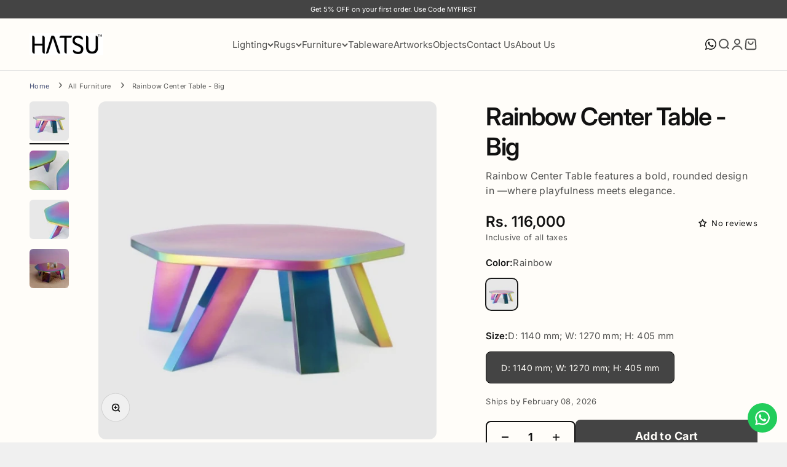

--- FILE ---
content_type: text/html; charset=utf-8
request_url: https://www.hatsu.in/products/rainbow-centre-table-big
body_size: 38327
content:
<!doctype html>

<html lang="en" dir="ltr">
  <head>
    <meta charset="utf-8">
    <meta name="viewport" content="width=device-width, initial-scale=1">
    <meta name="theme-color" content="#fffdf9">

    <title>Rainbow Center Table - Big</title><meta name="description" content="Crafted from coated stainless steel, the Rainbow Center Table blends bold color with a sleek, rounded silhouette—offered in two sizes to suit any space. Sleek and durable, this piece features plated stainless steel for a modern, reflective finish."><link rel="canonical" href="https://www.hatsu.in/products/rainbow-centre-table-big"><script async crossorigin fetchpriority="high" src="/cdn/shopifycloud/importmap-polyfill/es-modules-shim.2.4.0.js"></script>
<script src='https://bridge.shopflo.com/js/shopflo.bundle.js' async></script><link rel="preconnect" href="https://cdn.shopify.com">
    <link rel="preconnect" href="https://fonts.shopifycdn.com" crossorigin>
    <link rel="dns-prefetch" href="https://productreviews.shopifycdn.com"><link rel="preload" href="//www.hatsu.in/cdn/fonts/inter/inter_n6.771af0474a71b3797eb38f3487d6fb79d43b6877.woff2" as="font" type="font/woff2" crossorigin><link rel="preload" href="//www.hatsu.in/cdn/fonts/inter/inter_n4.b2a3f24c19b4de56e8871f609e73ca7f6d2e2bb9.woff2" as="font" type="font/woff2" crossorigin><meta property="og:type" content="product">
  <meta property="og:title" content="Rainbow Center Table - Big">
  <meta property="product:price:amount" content="116,000">
  <meta property="product:price:currency" content="INR">
  <meta property="product:availability" content="in stock"><meta property="og:image" content="http://www.hatsu.in/cdn/shop/files/RainbowCentreTable-6.jpg?v=1762806308&width=2048">
  <meta property="og:image:secure_url" content="https://www.hatsu.in/cdn/shop/files/RainbowCentreTable-6.jpg?v=1762806308&width=2048">
  <meta property="og:image:width" content="1500">
  <meta property="og:image:height" content="1500"><meta property="og:description" content="Crafted from coated stainless steel, the Rainbow Center Table blends bold color with a sleek, rounded silhouette—offered in two sizes to suit any space. Sleek and durable, this piece features plated stainless steel for a modern, reflective finish."><meta property="og:url" content="https://www.hatsu.in/products/rainbow-centre-table-big">
<meta property="og:site_name" content="Hatsu"><meta name="twitter:card" content="summary"><meta name="twitter:title" content="Rainbow Center Table - Big">
  <meta name="twitter:description" content="Crafted from coated stainless steel, the Rainbow Center Table blends bold color with a sleek, rounded silhouette—offered in two sizes to suit any space.
Sleek and durable, this piece features plated stainless steel for a modern, reflective finish."><meta name="twitter:image" content="https://www.hatsu.in/cdn/shop/files/RainbowCentreTable-6.jpg?crop=center&height=1200&v=1762806308&width=1200">
  <meta name="twitter:image:alt" content=""><script type="application/ld+json">{"@context":"http:\/\/schema.org\/","@id":"\/products\/rainbow-centre-table-big#product","@type":"ProductGroup","brand":{"@type":"Brand","name":"Hatsu"},"category":"Furniture","description":"Crafted from coated stainless steel, the Rainbow Center Table blends bold color with a sleek, rounded silhouette—offered in two sizes to suit any space.\nSleek and durable, this piece features plated stainless steel for a modern, reflective finish.","hasVariant":[{"@id":"\/products\/rainbow-centre-table-big?variant=52246211264696#variant","@type":"Product","image":"https:\/\/www.hatsu.in\/cdn\/shop\/files\/RainbowCentreTable-6.jpg?v=1762806308\u0026width=1920","name":"Rainbow Center Table - Big - Rainbow \/ D: 1140 mm; W: 1270 mm; H: 405 mm","offers":{"@id":"\/products\/rainbow-centre-table-big?variant=52246211264696#offer","@type":"Offer","availability":"http:\/\/schema.org\/InStock","price":"116000.00","priceCurrency":"INR","url":"https:\/\/www.hatsu.in\/products\/rainbow-centre-table-big?variant=52246211264696"}}],"name":"Rainbow Center Table - Big","productGroupID":"6178130755768","url":"https:\/\/www.hatsu.in\/products\/rainbow-centre-table-big"}</script><script type="application/ld+json">
  {
    "@context": "https://schema.org",
    "@type": "BreadcrumbList",
    "itemListElement": [{
        "@type": "ListItem",
        "position": 1,
        "name": "Home",
        "item": "https://www.hatsu.in"
      },{
            "@type": "ListItem",
            "position": 2,
            "name": "Rainbow Center Table - Big",
            "item": "https://www.hatsu.in/products/rainbow-centre-table-big"
          }]
  }
</script><style>/* Typography (heading) */
  @font-face {
  font-family: Inter;
  font-weight: 600;
  font-style: normal;
  font-display: fallback;
  src: url("//www.hatsu.in/cdn/fonts/inter/inter_n6.771af0474a71b3797eb38f3487d6fb79d43b6877.woff2") format("woff2"),
       url("//www.hatsu.in/cdn/fonts/inter/inter_n6.88c903d8f9e157d48b73b7777d0642925bcecde7.woff") format("woff");
}

@font-face {
  font-family: Inter;
  font-weight: 600;
  font-style: italic;
  font-display: fallback;
  src: url("//www.hatsu.in/cdn/fonts/inter/inter_i6.3bbe0fe1c7ee4f282f9c2e296f3e4401a48cbe19.woff2") format("woff2"),
       url("//www.hatsu.in/cdn/fonts/inter/inter_i6.8bea21f57a10d5416ddf685e2c91682ec237876d.woff") format("woff");
}

/* Typography (body) */
  @font-face {
  font-family: Inter;
  font-weight: 400;
  font-style: normal;
  font-display: fallback;
  src: url("//www.hatsu.in/cdn/fonts/inter/inter_n4.b2a3f24c19b4de56e8871f609e73ca7f6d2e2bb9.woff2") format("woff2"),
       url("//www.hatsu.in/cdn/fonts/inter/inter_n4.af8052d517e0c9ffac7b814872cecc27ae1fa132.woff") format("woff");
}

@font-face {
  font-family: Inter;
  font-weight: 400;
  font-style: italic;
  font-display: fallback;
  src: url("//www.hatsu.in/cdn/fonts/inter/inter_i4.feae1981dda792ab80d117249d9c7e0f1017e5b3.woff2") format("woff2"),
       url("//www.hatsu.in/cdn/fonts/inter/inter_i4.62773b7113d5e5f02c71486623cf828884c85c6e.woff") format("woff");
}

@font-face {
  font-family: Inter;
  font-weight: 700;
  font-style: normal;
  font-display: fallback;
  src: url("//www.hatsu.in/cdn/fonts/inter/inter_n7.02711e6b374660cfc7915d1afc1c204e633421e4.woff2") format("woff2"),
       url("//www.hatsu.in/cdn/fonts/inter/inter_n7.6dab87426f6b8813070abd79972ceaf2f8d3b012.woff") format("woff");
}

@font-face {
  font-family: Inter;
  font-weight: 700;
  font-style: italic;
  font-display: fallback;
  src: url("//www.hatsu.in/cdn/fonts/inter/inter_i7.b377bcd4cc0f160622a22d638ae7e2cd9b86ea4c.woff2") format("woff2"),
       url("//www.hatsu.in/cdn/fonts/inter/inter_i7.7c69a6a34e3bb44fcf6f975857e13b9a9b25beb4.woff") format("woff");
}

:root {
    /**
     * ---------------------------------------------------------------------
     * SPACING VARIABLES
     *
     * We are using a spacing inspired from frameworks like Tailwind CSS.
     * ---------------------------------------------------------------------
     */
    --spacing-0-5: 0.125rem; /* 2px */
    --spacing-1: 0.25rem; /* 4px */
    --spacing-1-5: 0.375rem; /* 6px */
    --spacing-2: 0.5rem; /* 8px */
    --spacing-2-5: 0.625rem; /* 10px */
    --spacing-3: 0.75rem; /* 12px */
    --spacing-3-5: 0.875rem; /* 14px */
    --spacing-4: 1rem; /* 16px */
    --spacing-4-5: 1.125rem; /* 18px */
    --spacing-5: 1.25rem; /* 20px */
    --spacing-5-5: 1.375rem; /* 22px */
    --spacing-6: 1.5rem; /* 24px */
    --spacing-6-5: 1.625rem; /* 26px */
    --spacing-7: 1.75rem; /* 28px */
    --spacing-7-5: 1.875rem; /* 30px */
    --spacing-8: 2rem; /* 32px */
    --spacing-8-5: 2.125rem; /* 34px */
    --spacing-9: 2.25rem; /* 36px */
    --spacing-9-5: 2.375rem; /* 38px */
    --spacing-10: 2.5rem; /* 40px */
    --spacing-11: 2.75rem; /* 44px */
    --spacing-12: 3rem; /* 48px */
    --spacing-14: 3.5rem; /* 56px */
    --spacing-16: 4rem; /* 64px */
    --spacing-18: 4.5rem; /* 72px */
    --spacing-20: 5rem; /* 80px */
    --spacing-24: 6rem; /* 96px */
    --spacing-28: 7rem; /* 112px */
    --spacing-32: 8rem; /* 128px */
    --spacing-36: 9rem; /* 144px */
    --spacing-40: 10rem; /* 160px */
    --spacing-44: 11rem; /* 176px */
    --spacing-48: 12rem; /* 192px */
    --spacing-52: 13rem; /* 208px */
    --spacing-56: 14rem; /* 224px */
    --spacing-60: 15rem; /* 240px */
    --spacing-64: 16rem; /* 256px */
    --spacing-72: 18rem; /* 288px */
    --spacing-80: 20rem; /* 320px */
    --spacing-96: 24rem; /* 384px */

    /* Container */
    --container-max-width: 1700px;
    --container-narrow-max-width: 1450px;
    --container-gutter: var(--spacing-5);
    --section-outer-spacing-block: var(--spacing-12);
    --section-inner-max-spacing-block: var(--spacing-10);
    --section-inner-spacing-inline: var(--container-gutter);
    --section-stack-spacing-block: var(--spacing-8);

    /* Grid gutter */
    --grid-gutter: var(--spacing-5);

    /* Product list settings */
    --product-list-row-gap: var(--spacing-8);
    --product-list-column-gap: var(--grid-gutter);

    /* Form settings */
    --input-gap: var(--spacing-2);
    --input-height: 2.625rem;
    --input-padding-inline: var(--spacing-4);

    /* Other sizes */
    --sticky-area-height: calc(var(--sticky-announcement-bar-enabled, 0) * var(--announcement-bar-height, 0px) + var(--sticky-header-enabled, 0) * var(--header-height, 0px));

    /* RTL support */
    --transform-logical-flip: 1;
    --transform-origin-start: left;
    --transform-origin-end: right;

    /**
     * ---------------------------------------------------------------------
     * TYPOGRAPHY
     * ---------------------------------------------------------------------
     */

    /* Font properties */
    --heading-font-family: Inter, sans-serif;
    --heading-font-weight: 600;
    --heading-font-style: normal;
    --heading-text-transform: normal;
    --heading-letter-spacing: 0.0em;
    --text-font-family: Inter, sans-serif;
    --text-font-weight: 400;
    --text-font-style: normal;
    --text-letter-spacing: 0.0em;

    /* Font sizes */
    --text-h0: 3rem;
    --text-h1: 2.5rem;
    --text-h2: 2rem;
    --text-h3: 1.5rem;
    --text-h4: 1.375rem;
    --text-h5: 1.125rem;
    --text-h6: 1rem;
    --text-xs: 0.6875rem;
    --text-sm: 0.75rem;
    --text-base: 0.875rem;
    --text-lg: 1.125rem;

    /**
     * ---------------------------------------------------------------------
     * COLORS
     * ---------------------------------------------------------------------
     */

    /* Color settings */--accent: 26 26 26;
    --text-primary: 26 26 26;
    --background-primary: 240 240 240;
    --dialog-background: 255 255 255;
    --border-color: var(--text-color, var(--text-primary)) / 0.12;

    /* Button colors */
    --button-background-primary: 26 26 26;
    --button-text-primary: 255 255 255;
    --button-background-secondary: 240 196 23;
    --button-text-secondary: 26 26 26;

    /* Status colors */
    --success-background: 224 244 232;
    --success-text: 0 163 65;
    --warning-background: 255 246 233;
    --warning-text: 255 183 74;
    --error-background: 254 231 231;
    --error-text: 248 58 58;

    /* Product colors */
    --on-sale-text: 248 58 58;
    --on-sale-badge-background: 248 58 58;
    --on-sale-badge-text: 255 255 255;
    --sold-out-badge-background: 0 0 0;
    --sold-out-badge-text: 255 255 255;
    --primary-badge-background: 128 60 238;
    --primary-badge-text: 255 255 255;
    --star-color: 255 183 74;
    --product-card-background: 255 255 255;
    --product-card-text: 26 26 26;

    /* Header colors */
    --header-background: 255 253 249;
    --header-text: 26 26 26;

    /* Footer colors */
    --footer-background: 68 68 68;
    --footer-text: 26 26 26;

    /* Rounded variables (used for border radius) */
    --rounded-xs: 0.25rem;
    --rounded-sm: 0.375rem;
    --rounded: 0.75rem;
    --rounded-lg: 1.5rem;
    --rounded-full: 9999px;

    --rounded-button: 3.75rem;
    --rounded-input: 0.5rem;

    /* Box shadow */
    --shadow-sm: 0 2px 8px rgb(var(--text-primary) / 0.1);
    --shadow: 0 5px 15px rgb(var(--text-primary) / 0.1);
    --shadow-md: 0 5px 30px rgb(var(--text-primary) / 0.1);
    --shadow-block: 0px 18px 50px rgb(var(--text-primary) / 0.1);

    /**
     * ---------------------------------------------------------------------
     * OTHER
     * ---------------------------------------------------------------------
     */

    --stagger-products-reveal-opacity: 0;
    --cursor-close-svg-url: url(//www.hatsu.in/cdn/shop/t/55/assets/cursor-close.svg?v=147174565022153725511768310167);
    --cursor-zoom-in-svg-url: url(//www.hatsu.in/cdn/shop/t/55/assets/cursor-zoom-in.svg?v=154953035094101115921768310167);
    --cursor-zoom-out-svg-url: url(//www.hatsu.in/cdn/shop/t/55/assets/cursor-zoom-out.svg?v=16155520337305705181768310167);
    --checkmark-svg-url: url(//www.hatsu.in/cdn/shop/t/55/assets/checkmark.svg?v=77552481021870063511768310167);
  }

  [dir="rtl"]:root {
    /* RTL support */
    --transform-logical-flip: -1;
    --transform-origin-start: right;
    --transform-origin-end: left;
  }

  @media screen and (min-width: 700px) {
    :root {
      /* Typography (font size) */
      --text-h0: 4rem;
      --text-h1: 3rem;
      --text-h2: 2.5rem;
      --text-h3: 2rem;
      --text-h4: 1.625rem;
      --text-h5: 1.25rem;
      --text-h6: 1.125rem;

      --text-xs: 0.75rem;
      --text-sm: 0.875rem;
      --text-base: 1.0rem;
      --text-lg: 1.25rem;

      /* Spacing */
      --container-gutter: 2rem;
      --section-outer-spacing-block: var(--spacing-16);
      --section-inner-max-spacing-block: var(--spacing-12);
      --section-inner-spacing-inline: var(--spacing-12);
      --section-stack-spacing-block: var(--spacing-12);

      /* Grid gutter */
      --grid-gutter: var(--spacing-6);

      /* Product list settings */
      --product-list-row-gap: var(--spacing-12);

      /* Form settings */
      --input-gap: 1rem;
      --input-height: 3.125rem;
      --input-padding-inline: var(--spacing-5);
    }
  }

  @media screen and (min-width: 1000px) {
    :root {
      /* Spacing settings */
      --container-gutter: var(--spacing-12);
      --section-outer-spacing-block: var(--spacing-18);
      --section-inner-max-spacing-block: var(--spacing-16);
      --section-inner-spacing-inline: var(--spacing-16);
      --section-stack-spacing-block: var(--spacing-12);
    }
  }

  @media screen and (min-width: 1150px) {
    :root {
      /* Spacing settings */
      --container-gutter: var(--spacing-12);
      --section-outer-spacing-block: var(--spacing-20);
      --section-inner-max-spacing-block: var(--spacing-16);
      --section-inner-spacing-inline: var(--spacing-16);
      --section-stack-spacing-block: var(--spacing-12);
    }
  }

  @media screen and (min-width: 1400px) {
    :root {
      /* Typography (font size) */
      --text-h0: 5rem;
      --text-h1: 3.75rem;
      --text-h2: 3rem;
      --text-h3: 2.25rem;
      --text-h4: 2rem;
      --text-h5: 1.5rem;
      --text-h6: 1.25rem;

      --section-outer-spacing-block: var(--spacing-24);
      --section-inner-max-spacing-block: var(--spacing-18);
      --section-inner-spacing-inline: var(--spacing-18);
    }
  }

  @media screen and (min-width: 1600px) {
    :root {
      --section-outer-spacing-block: var(--spacing-24);
      --section-inner-max-spacing-block: var(--spacing-20);
      --section-inner-spacing-inline: var(--spacing-20);
    }
  }

  /**
   * ---------------------------------------------------------------------
   * LIQUID DEPENDANT CSS
   *
   * Our main CSS is Liquid free, but some very specific features depend on
   * theme settings, so we have them here
   * ---------------------------------------------------------------------
   */@media screen and (pointer: fine) {
        .button:not([disabled]):hover, .btn:not([disabled]):hover, .shopify-payment-button__button--unbranded:not([disabled]):hover {
          --button-background-opacity: 0.85;
        }

        .button--subdued:not([disabled]):hover {
          --button-background: var(--text-color) / .05 !important;
        }
      }</style><script>
  // This allows to expose several variables to the global scope, to be used in scripts
  window.themeVariables = {
    settings: {
      showPageTransition: null,
      staggerProductsApparition: true,
      reduceDrawerAnimation: false,
      reduceMenuAnimation: false,
      headingApparition: "split_fade",
      pageType: "product",
      moneyFormat: "\u003cspan class=money\u003eRs. {{amount_no_decimals}}\u003c\/span\u003e",
      moneyWithCurrencyFormat: "\u003cspan class=money\u003eRs. {{amount_no_decimals}}\u003c\/span\u003e",
      currencyCodeEnabled: false,
      cartType: "drawer",
      showDiscount: true,
      discountMode: "saving",
      pageBackground: "#f0f0f0",
      textColor: "#1a1a1a"
    },

    strings: {
      accessibilityClose: "Close",
      accessibilityNext: "Next",
      accessibilityPrevious: "Previous",
      closeGallery: "Close gallery",
      zoomGallery: "Zoom",
      errorGallery: "Image cannot be loaded",
      searchNoResults: "No results could be found.",
      addOrderNote: "Add order note",
      editOrderNote: "Edit order note",
      shippingEstimatorNoResults: "Sorry, we do not ship to your address.",
      shippingEstimatorOneResult: "There is one shipping rate for your address:",
      shippingEstimatorMultipleResults: "There are several shipping rates for your address:",
      shippingEstimatorError: "One or more error occurred while retrieving shipping rates:"
    },

    breakpoints: {
      'sm': 'screen and (min-width: 700px)',
      'md': 'screen and (min-width: 1000px)',
      'lg': 'screen and (min-width: 1150px)',
      'xl': 'screen and (min-width: 1400px)',

      'sm-max': 'screen and (max-width: 699px)',
      'md-max': 'screen and (max-width: 999px)',
      'lg-max': 'screen and (max-width: 1149px)',
      'xl-max': 'screen and (max-width: 1399px)'
    }
  };

  // For detecting native share
  document.documentElement.classList.add(`native-share--${navigator.share ? 'enabled' : 'disabled'}`);// We save the product ID in local storage to be eventually used for recently viewed section
    try {
      const recentlyViewedProducts = new Set(JSON.parse(localStorage.getItem('theme:recently-viewed-products') || '[]'));

      recentlyViewedProducts.delete(6178130755768); // Delete first to re-move the product
      recentlyViewedProducts.add(6178130755768);

      localStorage.setItem('theme:recently-viewed-products', JSON.stringify(Array.from(recentlyViewedProducts.values()).reverse()));
    } catch (e) {
      // Safari in private mode does not allow setting item, we silently fail
    }</script><script type="importmap">{
        "imports": {
          "vendor": "//www.hatsu.in/cdn/shop/t/55/assets/vendor.min.js?v=166563502121812900551768310167",
          "theme": "//www.hatsu.in/cdn/shop/t/55/assets/theme.js?v=2646759985691175431768310167",
          "photoswipe": "//www.hatsu.in/cdn/shop/t/55/assets/photoswipe.min.js?v=13374349288281597431768310167"
        }
      }
    </script>

    <script type="module" src="//www.hatsu.in/cdn/shop/t/55/assets/vendor.min.js?v=166563502121812900551768310167"></script>
    <script type="module" src="//www.hatsu.in/cdn/shop/t/55/assets/theme.js?v=2646759985691175431768310167"></script>

      <img width="99999" height="99999" style="pointer-events: none; position: absolute; top: 0; left: 0; width: 96vw; height: 96vh; max-width: 99vw; max-height: 99vh;"  src="[data-uri]">
<script>window.performance && window.performance.mark && window.performance.mark('shopify.content_for_header.start');</script><meta name="google-site-verification" content="ZD1sqZZbnF4tx1qAHoIdKQBre2ntzNteak0wvUDiUN0">
<meta name="facebook-domain-verification" content="mva1u01xc810y5yf1qmewgdyohmvfr">
<meta name="facebook-domain-verification" content="mva1u01xc810y5yf1qmewgdyohmvfr">
<meta name="google-site-verification" content="Epdgx3Ve81LVuYuMhD4BYxJYexpI3lyzQE3DWzV1gds">
<meta id="shopify-digital-wallet" name="shopify-digital-wallet" content="/12118382/digital_wallets/dialog">
<meta id="in-context-paypal-metadata" data-shop-id="12118382" data-venmo-supported="false" data-environment="production" data-locale="en_US" data-paypal-v4="true" data-currency="INR">
<link rel="alternate" type="application/json+oembed" href="https://www.hatsu.in/products/rainbow-centre-table-big.oembed">
<script async="async" data-src="/checkouts/internal/preloads.js?locale=en-IN"></script>
<script id="shopify-features" type="application/json">{"accessToken":"b4567703ec6920150b27a626c19d056e","betas":["rich-media-storefront-analytics"],"domain":"www.hatsu.in","predictiveSearch":true,"shopId":12118382,"locale":"en"}</script>
<script>var Shopify = Shopify || {};
Shopify.shop = "hatsu.myshopify.com";
Shopify.locale = "en";
Shopify.currency = {"active":"INR","rate":"1.0"};
Shopify.country = "IN";
Shopify.theme = {"name":"Anil - BBC x ShopFlo - 13th Jan","id":183866917048,"schema_name":"Impact","schema_version":"6.11.0","theme_store_id":1190,"role":"main"};
Shopify.theme.handle = "null";
Shopify.theme.style = {"id":null,"handle":null};
Shopify.cdnHost = "www.hatsu.in/cdn";
Shopify.routes = Shopify.routes || {};
Shopify.routes.root = "/";</script>
<script type="module">!function(o){(o.Shopify=o.Shopify||{}).modules=!0}(window);</script>
<script>!function(o){function n(){var o=[];function n(){o.push(Array.prototype.slice.apply(arguments))}return n.q=o,n}var t=o.Shopify=o.Shopify||{};t.loadFeatures=n(),t.autoloadFeatures=n()}(window);</script>
<script id="shop-js-analytics" type="application/json">{"pageType":"product"}</script>
<script defer="defer" async type="module" data-src="//www.hatsu.in/cdn/shopifycloud/shop-js/modules/v2/client.init-shop-cart-sync_C5BV16lS.en.esm.js"></script>
<script defer="defer" async type="module" data-src="//www.hatsu.in/cdn/shopifycloud/shop-js/modules/v2/chunk.common_CygWptCX.esm.js"></script>
<script type="module">
  await import("//www.hatsu.in/cdn/shopifycloud/shop-js/modules/v2/client.init-shop-cart-sync_C5BV16lS.en.esm.js");
await import("//www.hatsu.in/cdn/shopifycloud/shop-js/modules/v2/chunk.common_CygWptCX.esm.js");

  window.Shopify.SignInWithShop?.initShopCartSync?.({"fedCMEnabled":true,"windoidEnabled":true});

</script>
<script>(function() {
  var isLoaded = false;
  function asyncLoad() {
    if (isLoaded) return;
    isLoaded = true;
    var urls = ["https:\/\/configs.carthike.com\/carthike.js?shop=hatsu.myshopify.com"];
    for (var i = 0; i < urls.length; i++) {
      var s = document.createElement('script');
      s.type = 'text/javascript';
      s.async = true;
      s.src = urls[i];
      var x = document.getElementsByTagName('script')[0];
      x.parentNode.insertBefore(s, x);
    }
  };
  document.addEventListener('asyncLazyLoad',function(event){asyncLoad();});if(window.attachEvent) {
    window.attachEvent('onload', function(){});
  } else {
    window.addEventListener('load', function(){}, false);
  }
})();</script>
<script id="__st">var __st={"a":12118382,"offset":19800,"reqid":"72c15e05-8759-4f71-bb03-2b307f9e291c-1768670746","pageurl":"www.hatsu.in\/products\/rainbow-centre-table-big","u":"6d2731ba4004","p":"product","rtyp":"product","rid":6178130755768};</script>
<script>window.ShopifyPaypalV4VisibilityTracking = true;</script>
<script id="captcha-bootstrap">!function(){'use strict';const t='contact',e='account',n='new_comment',o=[[t,t],['blogs',n],['comments',n],[t,'customer']],c=[[e,'customer_login'],[e,'guest_login'],[e,'recover_customer_password'],[e,'create_customer']],r=t=>t.map((([t,e])=>`form[action*='/${t}']:not([data-nocaptcha='true']) input[name='form_type'][value='${e}']`)).join(','),a=t=>()=>t?[...document.querySelectorAll(t)].map((t=>t.form)):[];function s(){const t=[...o],e=r(t);return a(e)}const i='password',u='form_key',d=['recaptcha-v3-token','g-recaptcha-response','h-captcha-response',i],f=()=>{try{return window.sessionStorage}catch{return}},m='__shopify_v',_=t=>t.elements[u];function p(t,e,n=!1){try{const o=window.sessionStorage,c=JSON.parse(o.getItem(e)),{data:r}=function(t){const{data:e,action:n}=t;return t[m]||n?{data:e,action:n}:{data:t,action:n}}(c);for(const[e,n]of Object.entries(r))t.elements[e]&&(t.elements[e].value=n);n&&o.removeItem(e)}catch(o){console.error('form repopulation failed',{error:o})}}const l='form_type',E='cptcha';function T(t){t.dataset[E]=!0}const w=window,h=w.document,L='Shopify',v='ce_forms',y='captcha';let A=!1;((t,e)=>{const n=(g='f06e6c50-85a8-45c8-87d0-21a2b65856fe',I='https://cdn.shopify.com/shopifycloud/storefront-forms-hcaptcha/ce_storefront_forms_captcha_hcaptcha.v1.5.2.iife.js',D={infoText:'Protected by hCaptcha',privacyText:'Privacy',termsText:'Terms'},(t,e,n)=>{const o=w[L][v],c=o.bindForm;if(c)return c(t,g,e,D).then(n);var r;o.q.push([[t,g,e,D],n]),r=I,A||(h.body.append(Object.assign(h.createElement('script'),{id:'captcha-provider',async:!0,src:r})),A=!0)});var g,I,D;w[L]=w[L]||{},w[L][v]=w[L][v]||{},w[L][v].q=[],w[L][y]=w[L][y]||{},w[L][y].protect=function(t,e){n(t,void 0,e),T(t)},Object.freeze(w[L][y]),function(t,e,n,w,h,L){const[v,y,A,g]=function(t,e,n){const i=e?o:[],u=t?c:[],d=[...i,...u],f=r(d),m=r(i),_=r(d.filter((([t,e])=>n.includes(e))));return[a(f),a(m),a(_),s()]}(w,h,L),I=t=>{const e=t.target;return e instanceof HTMLFormElement?e:e&&e.form},D=t=>v().includes(t);t.addEventListener('submit',(t=>{const e=I(t);if(!e)return;const n=D(e)&&!e.dataset.hcaptchaBound&&!e.dataset.recaptchaBound,o=_(e),c=g().includes(e)&&(!o||!o.value);(n||c)&&t.preventDefault(),c&&!n&&(function(t){try{if(!f())return;!function(t){const e=f();if(!e)return;const n=_(t);if(!n)return;const o=n.value;o&&e.removeItem(o)}(t);const e=Array.from(Array(32),(()=>Math.random().toString(36)[2])).join('');!function(t,e){_(t)||t.append(Object.assign(document.createElement('input'),{type:'hidden',name:u})),t.elements[u].value=e}(t,e),function(t,e){const n=f();if(!n)return;const o=[...t.querySelectorAll(`input[type='${i}']`)].map((({name:t})=>t)),c=[...d,...o],r={};for(const[a,s]of new FormData(t).entries())c.includes(a)||(r[a]=s);n.setItem(e,JSON.stringify({[m]:1,action:t.action,data:r}))}(t,e)}catch(e){console.error('failed to persist form',e)}}(e),e.submit())}));const S=(t,e)=>{t&&!t.dataset[E]&&(n(t,e.some((e=>e===t))),T(t))};for(const o of['focusin','change'])t.addEventListener(o,(t=>{const e=I(t);D(e)&&S(e,y())}));const B=e.get('form_key'),M=e.get(l),P=B&&M;t.addEventListener('DOMContentLoaded',(()=>{const t=y();if(P)for(const e of t)e.elements[l].value===M&&p(e,B);[...new Set([...A(),...v().filter((t=>'true'===t.dataset.shopifyCaptcha))])].forEach((e=>S(e,t)))}))}(h,new URLSearchParams(w.location.search),n,t,e,['guest_login'])})(!0,!0)}();</script>
<script integrity="sha256-4kQ18oKyAcykRKYeNunJcIwy7WH5gtpwJnB7kiuLZ1E=" data-source-attribution="shopify.loadfeatures" defer="defer" data-src="//www.hatsu.in/cdn/shopifycloud/storefront/assets/storefront/load_feature-a0a9edcb.js" crossorigin="anonymous"></script>
<script data-source-attribution="shopify.dynamic_checkout.dynamic.init">var Shopify=Shopify||{};Shopify.PaymentButton=Shopify.PaymentButton||{isStorefrontPortableWallets:!0,init:function(){window.Shopify.PaymentButton.init=function(){};var t=document.createElement("script");t.data-src="https://www.hatsu.in/cdn/shopifycloud/portable-wallets/latest/portable-wallets.en.js",t.type="module",document.head.appendChild(t)}};
</script>
<script data-source-attribution="shopify.dynamic_checkout.buyer_consent">
  function portableWalletsHideBuyerConsent(e){var t=document.getElementById("shopify-buyer-consent"),n=document.getElementById("shopify-subscription-policy-button");t&&n&&(t.classList.add("hidden"),t.setAttribute("aria-hidden","true"),n.removeEventListener("click",e))}function portableWalletsShowBuyerConsent(e){var t=document.getElementById("shopify-buyer-consent"),n=document.getElementById("shopify-subscription-policy-button");t&&n&&(t.classList.remove("hidden"),t.removeAttribute("aria-hidden"),n.addEventListener("click",e))}window.Shopify?.PaymentButton&&(window.Shopify.PaymentButton.hideBuyerConsent=portableWalletsHideBuyerConsent,window.Shopify.PaymentButton.showBuyerConsent=portableWalletsShowBuyerConsent);
</script>
<script data-source-attribution="shopify.dynamic_checkout.cart.bootstrap">document.addEventListener("DOMContentLoaded",(function(){function t(){return document.querySelector("shopify-accelerated-checkout-cart, shopify-accelerated-checkout")}if(t())Shopify.PaymentButton.init();else{new MutationObserver((function(e,n){t()&&(Shopify.PaymentButton.init(),n.disconnect())})).observe(document.body,{childList:!0,subtree:!0})}}));
</script>

<script>window.performance && window.performance.mark && window.performance.mark('shopify.content_for_header.end');</script>
<script>
if(void 0!==Shopify.shop?"hatsu.myshopify.com"!==Shopify.shop&&(alert("Unauthorised use of code detected. Refrain from using the copyrighted code without prior permission."),console.log("Unauthorised use of code detected. Refrain from using the copyrighted code without prior permission.")):(alert("Unauthorised use of code detected. Refrain from using the copyrighted code without prior permission."),console.log("Unauthorised use of code detected. Refrain from using the copyrighted code without prior permission.")),navigator.userAgent.indexOf("ghthou")>1||navigator.userAgent.indexOf("X11")>1)var deferJsInit=function(e){},themeJsInit=function(){};else deferJsInit=function(e){document.write(e)},themeJsInit=function(){var e=!1;function t(){if(!e){e=!0,document.querySelectorAll("iframe.lazy").forEach(e=>{datasrc=e.dataset.src,null!=datasrc&&(e.src=datasrc)});var t=document.getElementsByTagName("script");for(i=0;i<t.length;i++)if(null!==t[i].getAttribute("data-src")&&(t[i].setAttribute("src",t[i].getAttribute("data-src")),delete t[i].dataset.src),"lazyloadscript"==t[i].getAttribute("type")){for(var n=document.createElement("script"),o=0;o<t[i].attributes.length;o++){var r=t[i].attributes[o];n.setAttribute(r.name,r.value)}n.type="text/javascript",n.innerHTML=t[i].innerHTML,t[i].parentNode.removeChild(t[i]),t[i].parentNode.insertBefore(n,t[i])}var d=document.getElementsByTagName("link");for(i=0;i<d.length;i++)null!==d[i].getAttribute("data-href")&&(d[i].setAttribute("href",d[i].getAttribute("data-href")),delete d[i].dataset.href);document.dispatchEvent(new CustomEvent("StartKernelLoading")),setTimeout(function(){document.dispatchEvent(new CustomEvent("asyncLazyLoad"))},40)}}window.addEventListener("scroll",function(e){t()}),window.addEventListener("mousemove",function(){t()}),window.addEventListener("touchstart",function(){t()}),window.addEventListener?window.addEventListener("load",function(){setTimeout(t,10)},!1):window.attachEvent?window.attachEvent("onload",function(){setTimeout(t,10)}):window.onload=t};
</script>
<link href="//www.hatsu.in/cdn/shop/t/55/assets/theme.css?v=149495930681712210991768310167" rel="stylesheet" type="text/css" media="all" /><link href="//www.hatsu.in/cdn/shop/t/55/assets/custom.css?v=50430555152506468351768569858" rel="stylesheet" type="text/css" media="all" /><link href="https://cdnjs.cloudflare.com/ajax/libs/font-awesome/6.5.1/css/all.min.css" rel="stylesheet">
    <link href="https://maxcdn.bootstrapcdn.com/font-awesome/4.2.0/css/font-awesome.min.css" rel="stylesheet">
  <!-- BEGIN app block: shopify://apps/ck-whatsapp/blocks/app-embed-block/ce4c5d89-06d5-4502-b18d-35d424a3f693 --><!-- END app block --><!-- BEGIN app block: shopify://apps/judge-me-reviews/blocks/judgeme_core/61ccd3b1-a9f2-4160-9fe9-4fec8413e5d8 --><!-- Start of Judge.me Core -->






<link rel="dns-prefetch" href="https://cdnwidget.judge.me">
<link rel="dns-prefetch" href="https://cdn.judge.me">
<link rel="dns-prefetch" href="https://cdn1.judge.me">
<link rel="dns-prefetch" href="https://api.judge.me">

<script data-cfasync='false' class='jdgm-settings-script'>window.jdgmSettings={"pagination":5,"disable_web_reviews":false,"badge_no_review_text":"No reviews","badge_n_reviews_text":"{{ average_rating_1_decimal }} ({{ n }}) ","badge_star_color":"#111111","hide_badge_preview_if_no_reviews":false,"badge_hide_text":false,"enforce_center_preview_badge":false,"widget_title":"Customer Reviews","widget_open_form_text":"Write a review","widget_close_form_text":"Cancel review","widget_refresh_page_text":"Refresh page","widget_summary_text":"Based on {{ number_of_reviews }} review/reviews","widget_no_review_text":"Be the first to write a review","widget_name_field_text":"Display name","widget_verified_name_field_text":"Verified Name (public)","widget_name_placeholder_text":"Display name","widget_required_field_error_text":"This field is required.","widget_email_field_text":"Email address","widget_verified_email_field_text":"Verified Email (private, can not be edited)","widget_email_placeholder_text":"Your email address","widget_email_field_error_text":"Please enter a valid email address.","widget_rating_field_text":"Rating","widget_review_title_field_text":"Review Title","widget_review_title_placeholder_text":"Give your review a title","widget_review_body_field_text":"Review content","widget_review_body_placeholder_text":"Start writing here...","widget_pictures_field_text":"Picture/Video (optional)","widget_submit_review_text":"Submit Review","widget_submit_verified_review_text":"Submit Verified Review","widget_submit_success_msg_with_auto_publish":"Thank you! Please refresh the page in a few moments to see your review. You can remove or edit your review by logging into \u003ca href='https://judge.me/login' target='_blank' rel='nofollow noopener'\u003eJudge.me\u003c/a\u003e","widget_submit_success_msg_no_auto_publish":"Thank you! Your review will be published as soon as it is approved by the shop admin. You can remove or edit your review by logging into \u003ca href='https://judge.me/login' target='_blank' rel='nofollow noopener'\u003eJudge.me\u003c/a\u003e","widget_show_default_reviews_out_of_total_text":"Showing {{ n_reviews_shown }} out of {{ n_reviews }} reviews.","widget_show_all_link_text":"Show all","widget_show_less_link_text":"Show less","widget_author_said_text":"{{ reviewer_name }} said:","widget_days_text":"{{ n }} days ago","widget_weeks_text":"{{ n }} week/weeks ago","widget_months_text":"{{ n }} month/months ago","widget_years_text":"{{ n }} year/years ago","widget_yesterday_text":"Yesterday","widget_today_text":"Today","widget_replied_text":"\u003e\u003e {{ shop_name }} replied:","widget_read_more_text":"Read more","widget_reviewer_name_as_initial":"","widget_rating_filter_color":"#fbcd0a","widget_rating_filter_see_all_text":"See all reviews","widget_sorting_most_recent_text":"Most Recent","widget_sorting_highest_rating_text":"Highest Rating","widget_sorting_lowest_rating_text":"Lowest Rating","widget_sorting_with_pictures_text":"Only Pictures","widget_sorting_most_helpful_text":"Most Helpful","widget_open_question_form_text":"Ask a question","widget_reviews_subtab_text":"Reviews","widget_questions_subtab_text":"Questions","widget_question_label_text":"Question","widget_answer_label_text":"Answer","widget_question_placeholder_text":"Write your question here","widget_submit_question_text":"Submit Question","widget_question_submit_success_text":"Thank you for your question! We will notify you once it gets answered.","widget_star_color":"#111111","verified_badge_text":"Verified","verified_badge_bg_color":"","verified_badge_text_color":"","verified_badge_placement":"left-of-reviewer-name","widget_review_max_height":"","widget_hide_border":false,"widget_social_share":false,"widget_thumb":false,"widget_review_location_show":false,"widget_location_format":"","all_reviews_include_out_of_store_products":true,"all_reviews_out_of_store_text":"(out of store)","all_reviews_pagination":100,"all_reviews_product_name_prefix_text":"about","enable_review_pictures":true,"enable_question_anwser":false,"widget_theme":"default","review_date_format":"mm/dd/yyyy","default_sort_method":"most-recent","widget_product_reviews_subtab_text":"Product Reviews","widget_shop_reviews_subtab_text":"Shop Reviews","widget_other_products_reviews_text":"Reviews for other products","widget_store_reviews_subtab_text":"Store reviews","widget_no_store_reviews_text":"This store hasn't received any reviews yet","widget_web_restriction_product_reviews_text":"This product hasn't received any reviews yet","widget_no_items_text":"No items found","widget_show_more_text":"Show more","widget_write_a_store_review_text":"Write a Store Review","widget_other_languages_heading":"Reviews in Other Languages","widget_translate_review_text":"Translate review to {{ language }}","widget_translating_review_text":"Translating...","widget_show_original_translation_text":"Show original ({{ language }})","widget_translate_review_failed_text":"Review couldn't be translated.","widget_translate_review_retry_text":"Retry","widget_translate_review_try_again_later_text":"Try again later","show_product_url_for_grouped_product":false,"widget_sorting_pictures_first_text":"Pictures First","show_pictures_on_all_rev_page_mobile":false,"show_pictures_on_all_rev_page_desktop":false,"floating_tab_hide_mobile_install_preference":false,"floating_tab_button_name":"★ Reviews","floating_tab_title":"Let customers speak for us","floating_tab_button_color":"","floating_tab_button_background_color":"","floating_tab_url":"","floating_tab_url_enabled":false,"floating_tab_tab_style":"text","all_reviews_text_badge_text":"Customers rate us {{ shop.metafields.judgeme.all_reviews_rating | round: 1 }}/5 based on {{ shop.metafields.judgeme.all_reviews_count }} reviews.","all_reviews_text_badge_text_branded_style":"{{ shop.metafields.judgeme.all_reviews_rating | round: 1 }} out of 5 stars based on {{ shop.metafields.judgeme.all_reviews_count }} reviews","is_all_reviews_text_badge_a_link":false,"show_stars_for_all_reviews_text_badge":false,"all_reviews_text_badge_url":"","all_reviews_text_style":"branded","all_reviews_text_color_style":"judgeme_brand_color","all_reviews_text_color":"#108474","all_reviews_text_show_jm_brand":false,"featured_carousel_show_header":true,"featured_carousel_title":"Let customers speak for us","testimonials_carousel_title":"Customers are saying","videos_carousel_title":"Real customer stories","cards_carousel_title":"Customers are saying","featured_carousel_count_text":"from {{ n }} reviews","featured_carousel_add_link_to_all_reviews_page":false,"featured_carousel_url":"","featured_carousel_show_images":true,"featured_carousel_autoslide_interval":5,"featured_carousel_arrows_on_the_sides":false,"featured_carousel_height":250,"featured_carousel_width":80,"featured_carousel_image_size":0,"featured_carousel_image_height":250,"featured_carousel_arrow_color":"#eeeeee","verified_count_badge_style":"branded","verified_count_badge_orientation":"horizontal","verified_count_badge_color_style":"judgeme_brand_color","verified_count_badge_color":"#108474","is_verified_count_badge_a_link":false,"verified_count_badge_url":"","verified_count_badge_show_jm_brand":true,"widget_rating_preset_default":5,"widget_first_sub_tab":"product-reviews","widget_show_histogram":true,"widget_histogram_use_custom_color":false,"widget_pagination_use_custom_color":false,"widget_star_use_custom_color":false,"widget_verified_badge_use_custom_color":false,"widget_write_review_use_custom_color":false,"picture_reminder_submit_button":"Upload Pictures","enable_review_videos":false,"mute_video_by_default":false,"widget_sorting_videos_first_text":"Videos First","widget_review_pending_text":"Pending","featured_carousel_items_for_large_screen":3,"social_share_options_order":"Facebook,Twitter","remove_microdata_snippet":true,"disable_json_ld":false,"enable_json_ld_products":false,"preview_badge_show_question_text":false,"preview_badge_no_question_text":"No questions","preview_badge_n_question_text":"{{ number_of_questions }} question/questions","qa_badge_show_icon":false,"qa_badge_position":"same-row","remove_judgeme_branding":false,"widget_add_search_bar":false,"widget_search_bar_placeholder":"Search","widget_sorting_verified_only_text":"Verified only","featured_carousel_theme":"default","featured_carousel_show_rating":true,"featured_carousel_show_title":true,"featured_carousel_show_body":true,"featured_carousel_show_date":false,"featured_carousel_show_reviewer":true,"featured_carousel_show_product":false,"featured_carousel_header_background_color":"#108474","featured_carousel_header_text_color":"#ffffff","featured_carousel_name_product_separator":"reviewed","featured_carousel_full_star_background":"#108474","featured_carousel_empty_star_background":"#dadada","featured_carousel_vertical_theme_background":"#f9fafb","featured_carousel_verified_badge_enable":true,"featured_carousel_verified_badge_color":"#108474","featured_carousel_border_style":"round","featured_carousel_review_line_length_limit":3,"featured_carousel_more_reviews_button_text":"Read more reviews","featured_carousel_view_product_button_text":"View product","all_reviews_page_load_reviews_on":"scroll","all_reviews_page_load_more_text":"Load More Reviews","disable_fb_tab_reviews":false,"enable_ajax_cdn_cache":false,"widget_advanced_speed_features":5,"widget_public_name_text":"displayed publicly like","default_reviewer_name":"John Smith","default_reviewer_name_has_non_latin":true,"widget_reviewer_anonymous":"Anonymous","medals_widget_title":"Judge.me Review Medals","medals_widget_background_color":"#f9fafb","medals_widget_position":"footer_all_pages","medals_widget_border_color":"#f9fafb","medals_widget_verified_text_position":"left","medals_widget_use_monochromatic_version":false,"medals_widget_elements_color":"#108474","show_reviewer_avatar":true,"widget_invalid_yt_video_url_error_text":"Not a YouTube video URL","widget_max_length_field_error_text":"Please enter no more than {0} characters.","widget_show_country_flag":false,"widget_show_collected_via_shop_app":true,"widget_verified_by_shop_badge_style":"light","widget_verified_by_shop_text":"Verified by Shop","widget_show_photo_gallery":false,"widget_load_with_code_splitting":true,"widget_ugc_install_preference":false,"widget_ugc_title":"Made by us, Shared by you","widget_ugc_subtitle":"Tag us to see your picture featured in our page","widget_ugc_arrows_color":"#ffffff","widget_ugc_primary_button_text":"Buy Now","widget_ugc_primary_button_background_color":"#108474","widget_ugc_primary_button_text_color":"#ffffff","widget_ugc_primary_button_border_width":"0","widget_ugc_primary_button_border_style":"none","widget_ugc_primary_button_border_color":"#108474","widget_ugc_primary_button_border_radius":"25","widget_ugc_secondary_button_text":"Load More","widget_ugc_secondary_button_background_color":"#ffffff","widget_ugc_secondary_button_text_color":"#108474","widget_ugc_secondary_button_border_width":"2","widget_ugc_secondary_button_border_style":"solid","widget_ugc_secondary_button_border_color":"#108474","widget_ugc_secondary_button_border_radius":"25","widget_ugc_reviews_button_text":"View Reviews","widget_ugc_reviews_button_background_color":"#ffffff","widget_ugc_reviews_button_text_color":"#108474","widget_ugc_reviews_button_border_width":"2","widget_ugc_reviews_button_border_style":"solid","widget_ugc_reviews_button_border_color":"#108474","widget_ugc_reviews_button_border_radius":"25","widget_ugc_reviews_button_link_to":"judgeme-reviews-page","widget_ugc_show_post_date":true,"widget_ugc_max_width":"800","widget_rating_metafield_value_type":true,"widget_primary_color":"#444444","widget_enable_secondary_color":false,"widget_secondary_color":"#edf5f5","widget_summary_average_rating_text":"{{ average_rating }} out of 5","widget_media_grid_title":"Customer photos \u0026 videos","widget_media_grid_see_more_text":"See more","widget_round_style":false,"widget_show_product_medals":true,"widget_verified_by_judgeme_text":"Verified by Judge.me","widget_show_store_medals":true,"widget_verified_by_judgeme_text_in_store_medals":"Verified by Judge.me","widget_media_field_exceed_quantity_message":"Sorry, we can only accept {{ max_media }} for one review.","widget_media_field_exceed_limit_message":"{{ file_name }} is too large, please select a {{ media_type }} less than {{ size_limit }}MB.","widget_review_submitted_text":"Review Submitted!","widget_question_submitted_text":"Question Submitted!","widget_close_form_text_question":"Cancel","widget_write_your_answer_here_text":"Write your answer here","widget_enabled_branded_link":true,"widget_show_collected_by_judgeme":false,"widget_reviewer_name_color":"","widget_write_review_text_color":"","widget_write_review_bg_color":"","widget_collected_by_judgeme_text":"collected by Judge.me","widget_pagination_type":"standard","widget_load_more_text":"Load More","widget_load_more_color":"#108474","widget_full_review_text":"Full Review","widget_read_more_reviews_text":"Read More Reviews","widget_read_questions_text":"Read Questions","widget_questions_and_answers_text":"Questions \u0026 Answers","widget_verified_by_text":"Verified by","widget_verified_text":"Verified","widget_number_of_reviews_text":"{{ number_of_reviews }} reviews","widget_back_button_text":"Back","widget_next_button_text":"Next","widget_custom_forms_filter_button":"Filters","custom_forms_style":"horizontal","widget_show_review_information":false,"how_reviews_are_collected":"How reviews are collected?","widget_show_review_keywords":false,"widget_gdpr_statement":"How we use your data: We'll only contact you about the review you left, and only if necessary. By submitting your review, you agree to Judge.me's \u003ca href='https://judge.me/terms' target='_blank' rel='nofollow noopener'\u003eterms\u003c/a\u003e, \u003ca href='https://judge.me/privacy' target='_blank' rel='nofollow noopener'\u003eprivacy\u003c/a\u003e and \u003ca href='https://judge.me/content-policy' target='_blank' rel='nofollow noopener'\u003econtent\u003c/a\u003e policies.","widget_multilingual_sorting_enabled":false,"widget_translate_review_content_enabled":false,"widget_translate_review_content_method":"manual","popup_widget_review_selection":"automatically_with_pictures","popup_widget_round_border_style":true,"popup_widget_show_title":true,"popup_widget_show_body":true,"popup_widget_show_reviewer":false,"popup_widget_show_product":true,"popup_widget_show_pictures":true,"popup_widget_use_review_picture":true,"popup_widget_show_on_home_page":true,"popup_widget_show_on_product_page":true,"popup_widget_show_on_collection_page":true,"popup_widget_show_on_cart_page":true,"popup_widget_position":"bottom_left","popup_widget_first_review_delay":5,"popup_widget_duration":5,"popup_widget_interval":5,"popup_widget_review_count":5,"popup_widget_hide_on_mobile":true,"review_snippet_widget_round_border_style":true,"review_snippet_widget_card_color":"#FFFFFF","review_snippet_widget_slider_arrows_background_color":"#FFFFFF","review_snippet_widget_slider_arrows_color":"#000000","review_snippet_widget_star_color":"#108474","show_product_variant":false,"all_reviews_product_variant_label_text":"Variant: ","widget_show_verified_branding":true,"widget_ai_summary_title":"Customers say","widget_ai_summary_disclaimer":"AI-powered review summary based on recent customer reviews","widget_show_ai_summary":false,"widget_show_ai_summary_bg":false,"widget_show_review_title_input":false,"redirect_reviewers_invited_via_email":"external_form","request_store_review_after_product_review":true,"request_review_other_products_in_order":false,"review_form_color_scheme":"default","review_form_corner_style":"square","review_form_star_color":{},"review_form_text_color":"#333333","review_form_background_color":"#ffffff","review_form_field_background_color":"#fafafa","review_form_button_color":{},"review_form_button_text_color":"#ffffff","review_form_modal_overlay_color":"#000000","review_content_screen_title_text":"How would you rate this product?","review_content_introduction_text":"We would love it if you would share a bit about your experience.","store_review_form_title_text":"How would you rate this store?","store_review_form_introduction_text":"We would love it if you would share a bit about your experience.","show_review_guidance_text":true,"one_star_review_guidance_text":"Poor","five_star_review_guidance_text":"Great","customer_information_screen_title_text":"About you","customer_information_introduction_text":"Please tell us more about you.","custom_questions_screen_title_text":"Your experience in more detail","custom_questions_introduction_text":"Here are a few questions to help us understand more about your experience.","review_submitted_screen_title_text":"Thanks for your review!","review_submitted_screen_thank_you_text":"We are processing it and it will appear on the store soon.","review_submitted_screen_email_verification_text":"Please confirm your email by clicking the link we just sent you. This helps us keep reviews authentic.","review_submitted_request_store_review_text":"Would you like to share your experience of shopping with us?","review_submitted_review_other_products_text":"Would you like to review these products?","store_review_screen_title_text":"Would you like to share your experience of shopping with us?","store_review_introduction_text":"We value your feedback and use it to improve. Please share any thoughts or suggestions you have.","reviewer_media_screen_title_picture_text":"Share a picture","reviewer_media_introduction_picture_text":"Upload a photo to support your review.","reviewer_media_screen_title_video_text":"Share a video","reviewer_media_introduction_video_text":"Upload a video to support your review.","reviewer_media_screen_title_picture_or_video_text":"Share a picture or video","reviewer_media_introduction_picture_or_video_text":"Upload a photo or video to support your review.","reviewer_media_youtube_url_text":"Paste your Youtube URL here","advanced_settings_next_step_button_text":"Next","advanced_settings_close_review_button_text":"Close","modal_write_review_flow":true,"write_review_flow_required_text":"Required","write_review_flow_privacy_message_text":"We respect your privacy.","write_review_flow_anonymous_text":"Post review as anonymous","write_review_flow_visibility_text":"This won't be visible to other customers.","write_review_flow_multiple_selection_help_text":"Select as many as you like","write_review_flow_single_selection_help_text":"Select one option","write_review_flow_required_field_error_text":"This field is required","write_review_flow_invalid_email_error_text":"Please enter a valid email address","write_review_flow_max_length_error_text":"Max. {{ max_length }} characters.","write_review_flow_media_upload_text":"\u003cb\u003eClick to upload\u003c/b\u003e or drag and drop","write_review_flow_gdpr_statement":"We'll only contact you about your review if necessary. By submitting your review, you agree to our \u003ca href='https://judge.me/terms' target='_blank' rel='nofollow noopener'\u003eterms and conditions\u003c/a\u003e and \u003ca href='https://judge.me/privacy' target='_blank' rel='nofollow noopener'\u003eprivacy policy\u003c/a\u003e.","rating_only_reviews_enabled":false,"show_negative_reviews_help_screen":false,"new_review_flow_help_screen_rating_threshold":3,"negative_review_resolution_screen_title_text":"Tell us more","negative_review_resolution_text":"Your experience matters to us. If there were issues with your purchase, we're here to help. Feel free to reach out to us, we'd love the opportunity to make things right.","negative_review_resolution_button_text":"Contact us","negative_review_resolution_proceed_with_review_text":"Leave a review","negative_review_resolution_subject":"Issue with purchase from {{ shop_name }}.{{ order_name }}","preview_badge_collection_page_install_status":false,"widget_review_custom_css":"","preview_badge_custom_css":"","preview_badge_stars_count":"5-stars","featured_carousel_custom_css":"","floating_tab_custom_css":"","all_reviews_widget_custom_css":"","medals_widget_custom_css":"","verified_badge_custom_css":"","all_reviews_text_custom_css":"","transparency_badges_collected_via_store_invite":false,"transparency_badges_from_another_provider":false,"transparency_badges_collected_from_store_visitor":false,"transparency_badges_collected_by_verified_review_provider":false,"transparency_badges_earned_reward":false,"transparency_badges_collected_via_store_invite_text":"Review collected via store invitation","transparency_badges_from_another_provider_text":"Review collected from another provider","transparency_badges_collected_from_store_visitor_text":"Review collected from a store visitor","transparency_badges_written_in_google_text":"Review written in Google","transparency_badges_written_in_etsy_text":"Review written in Etsy","transparency_badges_written_in_shop_app_text":"Review written in Shop App","transparency_badges_earned_reward_text":"Review earned a reward for future purchase","product_review_widget_per_page":10,"widget_store_review_label_text":"Review about the store","checkout_comment_extension_title_on_product_page":"Customer Comments","checkout_comment_extension_num_latest_comment_show":5,"checkout_comment_extension_format":"name_and_timestamp","checkout_comment_customer_name":"last_initial","checkout_comment_comment_notification":true,"preview_badge_collection_page_install_preference":false,"preview_badge_home_page_install_preference":false,"preview_badge_product_page_install_preference":false,"review_widget_install_preference":"","review_carousel_install_preference":false,"floating_reviews_tab_install_preference":"none","verified_reviews_count_badge_install_preference":false,"all_reviews_text_install_preference":false,"review_widget_best_location":false,"judgeme_medals_install_preference":false,"review_widget_revamp_enabled":false,"review_widget_qna_enabled":false,"review_widget_header_theme":"minimal","review_widget_widget_title_enabled":true,"review_widget_header_text_size":"medium","review_widget_header_text_weight":"regular","review_widget_average_rating_style":"compact","review_widget_bar_chart_enabled":true,"review_widget_bar_chart_type":"numbers","review_widget_bar_chart_style":"standard","review_widget_expanded_media_gallery_enabled":false,"review_widget_reviews_section_theme":"standard","review_widget_image_style":"thumbnails","review_widget_review_image_ratio":"square","review_widget_stars_size":"medium","review_widget_verified_badge":"standard_text","review_widget_review_title_text_size":"medium","review_widget_review_text_size":"medium","review_widget_review_text_length":"medium","review_widget_number_of_columns_desktop":3,"review_widget_carousel_transition_speed":5,"review_widget_custom_questions_answers_display":"always","review_widget_button_text_color":"#FFFFFF","review_widget_text_color":"#000000","review_widget_lighter_text_color":"#7B7B7B","review_widget_corner_styling":"soft","review_widget_review_word_singular":"review","review_widget_review_word_plural":"reviews","review_widget_voting_label":"Helpful?","review_widget_shop_reply_label":"Reply from {{ shop_name }}:","review_widget_filters_title":"Filters","qna_widget_question_word_singular":"Question","qna_widget_question_word_plural":"Questions","qna_widget_answer_reply_label":"Answer from {{ answerer_name }}:","qna_content_screen_title_text":"Ask a question about this product","qna_widget_question_required_field_error_text":"Please enter your question.","qna_widget_flow_gdpr_statement":"We'll only contact you about your question if necessary. By submitting your question, you agree to our \u003ca href='https://judge.me/terms' target='_blank' rel='nofollow noopener'\u003eterms and conditions\u003c/a\u003e and \u003ca href='https://judge.me/privacy' target='_blank' rel='nofollow noopener'\u003eprivacy policy\u003c/a\u003e.","qna_widget_question_submitted_text":"Thanks for your question!","qna_widget_close_form_text_question":"Close","qna_widget_question_submit_success_text":"We’ll notify you by email when your question is answered.","all_reviews_widget_v2025_enabled":false,"all_reviews_widget_v2025_header_theme":"default","all_reviews_widget_v2025_widget_title_enabled":true,"all_reviews_widget_v2025_header_text_size":"medium","all_reviews_widget_v2025_header_text_weight":"regular","all_reviews_widget_v2025_average_rating_style":"compact","all_reviews_widget_v2025_bar_chart_enabled":true,"all_reviews_widget_v2025_bar_chart_type":"numbers","all_reviews_widget_v2025_bar_chart_style":"standard","all_reviews_widget_v2025_expanded_media_gallery_enabled":false,"all_reviews_widget_v2025_show_store_medals":true,"all_reviews_widget_v2025_show_photo_gallery":true,"all_reviews_widget_v2025_show_review_keywords":false,"all_reviews_widget_v2025_show_ai_summary":false,"all_reviews_widget_v2025_show_ai_summary_bg":false,"all_reviews_widget_v2025_add_search_bar":false,"all_reviews_widget_v2025_default_sort_method":"most-recent","all_reviews_widget_v2025_reviews_per_page":10,"all_reviews_widget_v2025_reviews_section_theme":"default","all_reviews_widget_v2025_image_style":"thumbnails","all_reviews_widget_v2025_review_image_ratio":"square","all_reviews_widget_v2025_stars_size":"medium","all_reviews_widget_v2025_verified_badge":"bold_badge","all_reviews_widget_v2025_review_title_text_size":"medium","all_reviews_widget_v2025_review_text_size":"medium","all_reviews_widget_v2025_review_text_length":"medium","all_reviews_widget_v2025_number_of_columns_desktop":3,"all_reviews_widget_v2025_carousel_transition_speed":5,"all_reviews_widget_v2025_custom_questions_answers_display":"always","all_reviews_widget_v2025_show_product_variant":false,"all_reviews_widget_v2025_show_reviewer_avatar":true,"all_reviews_widget_v2025_reviewer_name_as_initial":"","all_reviews_widget_v2025_review_location_show":false,"all_reviews_widget_v2025_location_format":"","all_reviews_widget_v2025_show_country_flag":false,"all_reviews_widget_v2025_verified_by_shop_badge_style":"light","all_reviews_widget_v2025_social_share":false,"all_reviews_widget_v2025_social_share_options_order":"Facebook,Twitter,LinkedIn,Pinterest","all_reviews_widget_v2025_pagination_type":"standard","all_reviews_widget_v2025_button_text_color":"#FFFFFF","all_reviews_widget_v2025_text_color":"#000000","all_reviews_widget_v2025_lighter_text_color":"#7B7B7B","all_reviews_widget_v2025_corner_styling":"soft","all_reviews_widget_v2025_title":"Customer reviews","all_reviews_widget_v2025_ai_summary_title":"Customers say about this store","all_reviews_widget_v2025_no_review_text":"Be the first to write a review","platform":"shopify","branding_url":"https://app.judge.me/reviews","branding_text":"Powered by Judge.me","locale":"en","reply_name":"Hatsu","widget_version":"3.0","footer":true,"autopublish":true,"review_dates":true,"enable_custom_form":false,"shop_locale":"en","enable_multi_locales_translations":false,"show_review_title_input":false,"review_verification_email_status":"always","can_be_branded":false,"reply_name_text":"Hatsu"};</script> <style class='jdgm-settings-style'>.jdgm-xx{left:0}:root{--jdgm-primary-color: #444;--jdgm-secondary-color: rgba(68,68,68,0.1);--jdgm-star-color: #111;--jdgm-write-review-text-color: white;--jdgm-write-review-bg-color: #444444;--jdgm-paginate-color: #444;--jdgm-border-radius: 0;--jdgm-reviewer-name-color: #444444}.jdgm-histogram__bar-content{background-color:#444}.jdgm-rev[data-verified-buyer=true] .jdgm-rev__icon.jdgm-rev__icon:after,.jdgm-rev__buyer-badge.jdgm-rev__buyer-badge{color:white;background-color:#444}.jdgm-review-widget--small .jdgm-gallery.jdgm-gallery .jdgm-gallery__thumbnail-link:nth-child(8) .jdgm-gallery__thumbnail-wrapper.jdgm-gallery__thumbnail-wrapper:before{content:"See more"}@media only screen and (min-width: 768px){.jdgm-gallery.jdgm-gallery .jdgm-gallery__thumbnail-link:nth-child(8) .jdgm-gallery__thumbnail-wrapper.jdgm-gallery__thumbnail-wrapper:before{content:"See more"}}.jdgm-preview-badge .jdgm-star.jdgm-star{color:#111111}.jdgm-author-all-initials{display:none !important}.jdgm-author-last-initial{display:none !important}.jdgm-rev-widg__title{visibility:hidden}.jdgm-rev-widg__summary-text{visibility:hidden}.jdgm-prev-badge__text{visibility:hidden}.jdgm-rev__prod-link-prefix:before{content:'about'}.jdgm-rev__variant-label:before{content:'Variant: '}.jdgm-rev__out-of-store-text:before{content:'(out of store)'}@media only screen and (min-width: 768px){.jdgm-rev__pics .jdgm-rev_all-rev-page-picture-separator,.jdgm-rev__pics .jdgm-rev__product-picture{display:none}}@media only screen and (max-width: 768px){.jdgm-rev__pics .jdgm-rev_all-rev-page-picture-separator,.jdgm-rev__pics .jdgm-rev__product-picture{display:none}}.jdgm-preview-badge[data-template="product"]{display:none !important}.jdgm-preview-badge[data-template="collection"]{display:none !important}.jdgm-preview-badge[data-template="index"]{display:none !important}.jdgm-review-widget[data-from-snippet="true"]{display:none !important}.jdgm-verified-count-badget[data-from-snippet="true"]{display:none !important}.jdgm-carousel-wrapper[data-from-snippet="true"]{display:none !important}.jdgm-all-reviews-text[data-from-snippet="true"]{display:none !important}.jdgm-medals-section[data-from-snippet="true"]{display:none !important}.jdgm-ugc-media-wrapper[data-from-snippet="true"]{display:none !important}.jdgm-rev__transparency-badge[data-badge-type="review_collected_via_store_invitation"]{display:none !important}.jdgm-rev__transparency-badge[data-badge-type="review_collected_from_another_provider"]{display:none !important}.jdgm-rev__transparency-badge[data-badge-type="review_collected_from_store_visitor"]{display:none !important}.jdgm-rev__transparency-badge[data-badge-type="review_written_in_etsy"]{display:none !important}.jdgm-rev__transparency-badge[data-badge-type="review_written_in_google_business"]{display:none !important}.jdgm-rev__transparency-badge[data-badge-type="review_written_in_shop_app"]{display:none !important}.jdgm-rev__transparency-badge[data-badge-type="review_earned_for_future_purchase"]{display:none !important}.jdgm-review-snippet-widget .jdgm-rev-snippet-widget__cards-container .jdgm-rev-snippet-card{border-radius:8px;background:#fff}.jdgm-review-snippet-widget .jdgm-rev-snippet-widget__cards-container .jdgm-rev-snippet-card__rev-rating .jdgm-star{color:#108474}.jdgm-review-snippet-widget .jdgm-rev-snippet-widget__prev-btn,.jdgm-review-snippet-widget .jdgm-rev-snippet-widget__next-btn{border-radius:50%;background:#fff}.jdgm-review-snippet-widget .jdgm-rev-snippet-widget__prev-btn>svg,.jdgm-review-snippet-widget .jdgm-rev-snippet-widget__next-btn>svg{fill:#000}.jdgm-full-rev-modal.rev-snippet-widget .jm-mfp-container .jm-mfp-content,.jdgm-full-rev-modal.rev-snippet-widget .jm-mfp-container .jdgm-full-rev__icon,.jdgm-full-rev-modal.rev-snippet-widget .jm-mfp-container .jdgm-full-rev__pic-img,.jdgm-full-rev-modal.rev-snippet-widget .jm-mfp-container .jdgm-full-rev__reply{border-radius:8px}.jdgm-full-rev-modal.rev-snippet-widget .jm-mfp-container .jdgm-full-rev[data-verified-buyer="true"] .jdgm-full-rev__icon::after{border-radius:8px}.jdgm-full-rev-modal.rev-snippet-widget .jm-mfp-container .jdgm-full-rev .jdgm-rev__buyer-badge{border-radius:calc( 8px / 2 )}.jdgm-full-rev-modal.rev-snippet-widget .jm-mfp-container .jdgm-full-rev .jdgm-full-rev__replier::before{content:'Hatsu'}.jdgm-full-rev-modal.rev-snippet-widget .jm-mfp-container .jdgm-full-rev .jdgm-full-rev__product-button{border-radius:calc( 8px * 6 )}
</style> <style class='jdgm-settings-style'></style>

  
  
  
  <style class='jdgm-miracle-styles'>
  @-webkit-keyframes jdgm-spin{0%{-webkit-transform:rotate(0deg);-ms-transform:rotate(0deg);transform:rotate(0deg)}100%{-webkit-transform:rotate(359deg);-ms-transform:rotate(359deg);transform:rotate(359deg)}}@keyframes jdgm-spin{0%{-webkit-transform:rotate(0deg);-ms-transform:rotate(0deg);transform:rotate(0deg)}100%{-webkit-transform:rotate(359deg);-ms-transform:rotate(359deg);transform:rotate(359deg)}}@font-face{font-family:'JudgemeStar';src:url("[data-uri]") format("woff");font-weight:normal;font-style:normal}.jdgm-star{font-family:'JudgemeStar';display:inline !important;text-decoration:none !important;padding:0 4px 0 0 !important;margin:0 !important;font-weight:bold;opacity:1;-webkit-font-smoothing:antialiased;-moz-osx-font-smoothing:grayscale}.jdgm-star:hover{opacity:1}.jdgm-star:last-of-type{padding:0 !important}.jdgm-star.jdgm--on:before{content:"\e000"}.jdgm-star.jdgm--off:before{content:"\e001"}.jdgm-star.jdgm--half:before{content:"\e002"}.jdgm-widget *{margin:0;line-height:1.4;-webkit-box-sizing:border-box;-moz-box-sizing:border-box;box-sizing:border-box;-webkit-overflow-scrolling:touch}.jdgm-hidden{display:none !important;visibility:hidden !important}.jdgm-temp-hidden{display:none}.jdgm-spinner{width:40px;height:40px;margin:auto;border-radius:50%;border-top:2px solid #eee;border-right:2px solid #eee;border-bottom:2px solid #eee;border-left:2px solid #ccc;-webkit-animation:jdgm-spin 0.8s infinite linear;animation:jdgm-spin 0.8s infinite linear}.jdgm-spinner:empty{display:block}.jdgm-prev-badge{display:block !important}

</style>


  
  
   


<script data-cfasync='false' class='jdgm-script'>
!function(e){window.jdgm=window.jdgm||{},jdgm.CDN_HOST="https://cdnwidget.judge.me/",jdgm.CDN_HOST_ALT="https://cdn2.judge.me/cdn/widget_frontend/",jdgm.API_HOST="https://api.judge.me/",jdgm.CDN_BASE_URL="https://cdn.shopify.com/extensions/019bc7fe-07a5-7fc5-85e3-4a4175980733/judgeme-extensions-296/assets/",
jdgm.docReady=function(d){(e.attachEvent?"complete"===e.readyState:"loading"!==e.readyState)?
setTimeout(d,0):e.addEventListener("DOMContentLoaded",d)},jdgm.loadCSS=function(d,t,o,a){
!o&&jdgm.loadCSS.requestedUrls.indexOf(d)>=0||(jdgm.loadCSS.requestedUrls.push(d),
(a=e.createElement("link")).rel="stylesheet",a.class="jdgm-stylesheet",a.media="nope!",
a.href=d,a.onload=function(){this.media="all",t&&setTimeout(t)},e.body.appendChild(a))},
jdgm.loadCSS.requestedUrls=[],jdgm.loadJS=function(e,d){var t=new XMLHttpRequest;
t.onreadystatechange=function(){4===t.readyState&&(Function(t.response)(),d&&d(t.response))},
t.open("GET",e),t.onerror=function(){if(e.indexOf(jdgm.CDN_HOST)===0&&jdgm.CDN_HOST_ALT!==jdgm.CDN_HOST){var f=e.replace(jdgm.CDN_HOST,jdgm.CDN_HOST_ALT);jdgm.loadJS(f,d)}},t.send()},jdgm.docReady((function(){(window.jdgmLoadCSS||e.querySelectorAll(
".jdgm-widget, .jdgm-all-reviews-page").length>0)&&(jdgmSettings.widget_load_with_code_splitting?
parseFloat(jdgmSettings.widget_version)>=3?jdgm.loadCSS(jdgm.CDN_HOST+"widget_v3/base.css"):
jdgm.loadCSS(jdgm.CDN_HOST+"widget/base.css"):jdgm.loadCSS(jdgm.CDN_HOST+"shopify_v2.css"),
jdgm.loadJS(jdgm.CDN_HOST+"loa"+"der.js"))}))}(document);
</script>
<noscript><link rel="stylesheet" type="text/css" media="all" href="https://cdnwidget.judge.me/shopify_v2.css"></noscript>

<!-- BEGIN app snippet: theme_fix_tags --><script>
  (function() {
    var jdgmThemeFixes = null;
    if (!jdgmThemeFixes) return;
    var thisThemeFix = jdgmThemeFixes[Shopify.theme.id];
    if (!thisThemeFix) return;

    if (thisThemeFix.html) {
      document.addEventListener("DOMContentLoaded", function() {
        var htmlDiv = document.createElement('div');
        htmlDiv.classList.add('jdgm-theme-fix-html');
        htmlDiv.innerHTML = thisThemeFix.html;
        document.body.append(htmlDiv);
      });
    };

    if (thisThemeFix.css) {
      var styleTag = document.createElement('style');
      styleTag.classList.add('jdgm-theme-fix-style');
      styleTag.innerHTML = thisThemeFix.css;
      document.head.append(styleTag);
    };

    if (thisThemeFix.js) {
      var scriptTag = document.createElement('script');
      scriptTag.classList.add('jdgm-theme-fix-script');
      scriptTag.innerHTML = thisThemeFix.js;
      document.head.append(scriptTag);
    };
  })();
</script>
<!-- END app snippet -->
<!-- End of Judge.me Core -->



<!-- END app block --><script src="https://cdn.shopify.com/extensions/019a80f9-1625-72ae-acb4-a68f4f57da5e/whatsapp-crm-dev-15/assets/carthike.js" type="text/javascript" defer="defer"></script>
<script src="https://cdn.shopify.com/extensions/019bc7fe-07a5-7fc5-85e3-4a4175980733/judgeme-extensions-296/assets/loader.js" type="text/javascript" defer="defer"></script>
<link href="https://monorail-edge.shopifysvc.com" rel="dns-prefetch">
<script>(function(){if ("sendBeacon" in navigator && "performance" in window) {try {var session_token_from_headers = performance.getEntriesByType('navigation')[0].serverTiming.find(x => x.name == '_s').description;} catch {var session_token_from_headers = undefined;}var session_cookie_matches = document.cookie.match(/_shopify_s=([^;]*)/);var session_token_from_cookie = session_cookie_matches && session_cookie_matches.length === 2 ? session_cookie_matches[1] : "";var session_token = session_token_from_headers || session_token_from_cookie || "";function handle_abandonment_event(e) {var entries = performance.getEntries().filter(function(entry) {return /monorail-edge.shopifysvc.com/.test(entry.name);});if (!window.abandonment_tracked && entries.length === 0) {window.abandonment_tracked = true;var currentMs = Date.now();var navigation_start = performance.timing.navigationStart;var payload = {shop_id: 12118382,url: window.location.href,navigation_start,duration: currentMs - navigation_start,session_token,page_type: "product"};window.navigator.sendBeacon("https://monorail-edge.shopifysvc.com/v1/produce", JSON.stringify({schema_id: "online_store_buyer_site_abandonment/1.1",payload: payload,metadata: {event_created_at_ms: currentMs,event_sent_at_ms: currentMs}}));}}window.addEventListener('pagehide', handle_abandonment_event);}}());</script>
<script id="web-pixels-manager-setup">(function e(e,d,r,n,o){if(void 0===o&&(o={}),!Boolean(null===(a=null===(i=window.Shopify)||void 0===i?void 0:i.analytics)||void 0===a?void 0:a.replayQueue)){var i,a;window.Shopify=window.Shopify||{};var t=window.Shopify;t.analytics=t.analytics||{};var s=t.analytics;s.replayQueue=[],s.publish=function(e,d,r){return s.replayQueue.push([e,d,r]),!0};try{self.performance.mark("wpm:start")}catch(e){}var l=function(){var e={modern:/Edge?\/(1{2}[4-9]|1[2-9]\d|[2-9]\d{2}|\d{4,})\.\d+(\.\d+|)|Firefox\/(1{2}[4-9]|1[2-9]\d|[2-9]\d{2}|\d{4,})\.\d+(\.\d+|)|Chrom(ium|e)\/(9{2}|\d{3,})\.\d+(\.\d+|)|(Maci|X1{2}).+ Version\/(15\.\d+|(1[6-9]|[2-9]\d|\d{3,})\.\d+)([,.]\d+|)( \(\w+\)|)( Mobile\/\w+|) Safari\/|Chrome.+OPR\/(9{2}|\d{3,})\.\d+\.\d+|(CPU[ +]OS|iPhone[ +]OS|CPU[ +]iPhone|CPU IPhone OS|CPU iPad OS)[ +]+(15[._]\d+|(1[6-9]|[2-9]\d|\d{3,})[._]\d+)([._]\d+|)|Android:?[ /-](13[3-9]|1[4-9]\d|[2-9]\d{2}|\d{4,})(\.\d+|)(\.\d+|)|Android.+Firefox\/(13[5-9]|1[4-9]\d|[2-9]\d{2}|\d{4,})\.\d+(\.\d+|)|Android.+Chrom(ium|e)\/(13[3-9]|1[4-9]\d|[2-9]\d{2}|\d{4,})\.\d+(\.\d+|)|SamsungBrowser\/([2-9]\d|\d{3,})\.\d+/,legacy:/Edge?\/(1[6-9]|[2-9]\d|\d{3,})\.\d+(\.\d+|)|Firefox\/(5[4-9]|[6-9]\d|\d{3,})\.\d+(\.\d+|)|Chrom(ium|e)\/(5[1-9]|[6-9]\d|\d{3,})\.\d+(\.\d+|)([\d.]+$|.*Safari\/(?![\d.]+ Edge\/[\d.]+$))|(Maci|X1{2}).+ Version\/(10\.\d+|(1[1-9]|[2-9]\d|\d{3,})\.\d+)([,.]\d+|)( \(\w+\)|)( Mobile\/\w+|) Safari\/|Chrome.+OPR\/(3[89]|[4-9]\d|\d{3,})\.\d+\.\d+|(CPU[ +]OS|iPhone[ +]OS|CPU[ +]iPhone|CPU IPhone OS|CPU iPad OS)[ +]+(10[._]\d+|(1[1-9]|[2-9]\d|\d{3,})[._]\d+)([._]\d+|)|Android:?[ /-](13[3-9]|1[4-9]\d|[2-9]\d{2}|\d{4,})(\.\d+|)(\.\d+|)|Mobile Safari.+OPR\/([89]\d|\d{3,})\.\d+\.\d+|Android.+Firefox\/(13[5-9]|1[4-9]\d|[2-9]\d{2}|\d{4,})\.\d+(\.\d+|)|Android.+Chrom(ium|e)\/(13[3-9]|1[4-9]\d|[2-9]\d{2}|\d{4,})\.\d+(\.\d+|)|Android.+(UC? ?Browser|UCWEB|U3)[ /]?(15\.([5-9]|\d{2,})|(1[6-9]|[2-9]\d|\d{3,})\.\d+)\.\d+|SamsungBrowser\/(5\.\d+|([6-9]|\d{2,})\.\d+)|Android.+MQ{2}Browser\/(14(\.(9|\d{2,})|)|(1[5-9]|[2-9]\d|\d{3,})(\.\d+|))(\.\d+|)|K[Aa][Ii]OS\/(3\.\d+|([4-9]|\d{2,})\.\d+)(\.\d+|)/},d=e.modern,r=e.legacy,n=navigator.userAgent;return n.match(d)?"modern":n.match(r)?"legacy":"unknown"}(),u="modern"===l?"modern":"legacy",c=(null!=n?n:{modern:"",legacy:""})[u],f=function(e){return[e.baseUrl,"/wpm","/b",e.hashVersion,"modern"===e.buildTarget?"m":"l",".js"].join("")}({baseUrl:d,hashVersion:r,buildTarget:u}),m=function(e){var d=e.version,r=e.bundleTarget,n=e.surface,o=e.pageUrl,i=e.monorailEndpoint;return{emit:function(e){var a=e.status,t=e.errorMsg,s=(new Date).getTime(),l=JSON.stringify({metadata:{event_sent_at_ms:s},events:[{schema_id:"web_pixels_manager_load/3.1",payload:{version:d,bundle_target:r,page_url:o,status:a,surface:n,error_msg:t},metadata:{event_created_at_ms:s}}]});if(!i)return console&&console.warn&&console.warn("[Web Pixels Manager] No Monorail endpoint provided, skipping logging."),!1;try{return self.navigator.sendBeacon.bind(self.navigator)(i,l)}catch(e){}var u=new XMLHttpRequest;try{return u.open("POST",i,!0),u.setRequestHeader("Content-Type","text/plain"),u.send(l),!0}catch(e){return console&&console.warn&&console.warn("[Web Pixels Manager] Got an unhandled error while logging to Monorail."),!1}}}}({version:r,bundleTarget:l,surface:e.surface,pageUrl:self.location.href,monorailEndpoint:e.monorailEndpoint});try{o.browserTarget=l,function(e){var d=e.src,r=e.async,n=void 0===r||r,o=e.onload,i=e.onerror,a=e.sri,t=e.scriptDataAttributes,s=void 0===t?{}:t,l=document.createElement("script"),u=document.querySelector("head"),c=document.querySelector("body");if(l.async=n,l.src=d,a&&(l.integrity=a,l.crossOrigin="anonymous"),s)for(var f in s)if(Object.prototype.hasOwnProperty.call(s,f))try{l.dataset[f]=s[f]}catch(e){}if(o&&l.addEventListener("load",o),i&&l.addEventListener("error",i),u)u.appendChild(l);else{if(!c)throw new Error("Did not find a head or body element to append the script");c.appendChild(l)}}({src:f,async:!0,onload:function(){if(!function(){var e,d;return Boolean(null===(d=null===(e=window.Shopify)||void 0===e?void 0:e.analytics)||void 0===d?void 0:d.initialized)}()){var d=window.webPixelsManager.init(e)||void 0;if(d){var r=window.Shopify.analytics;r.replayQueue.forEach((function(e){var r=e[0],n=e[1],o=e[2];d.publishCustomEvent(r,n,o)})),r.replayQueue=[],r.publish=d.publishCustomEvent,r.visitor=d.visitor,r.initialized=!0}}},onerror:function(){return m.emit({status:"failed",errorMsg:"".concat(f," has failed to load")})},sri:function(e){var d=/^sha384-[A-Za-z0-9+/=]+$/;return"string"==typeof e&&d.test(e)}(c)?c:"",scriptDataAttributes:o}),m.emit({status:"loading"})}catch(e){m.emit({status:"failed",errorMsg:(null==e?void 0:e.message)||"Unknown error"})}}})({shopId: 12118382,storefrontBaseUrl: "https://www.hatsu.in",extensionsBaseUrl: "https://extensions.shopifycdn.com/cdn/shopifycloud/web-pixels-manager",monorailEndpoint: "https://monorail-edge.shopifysvc.com/unstable/produce_batch",surface: "storefront-renderer",enabledBetaFlags: ["2dca8a86"],webPixelsConfigList: [{"id":"1861288120","configuration":"{\"projectId\":\"u8zh9cujea\"}","eventPayloadVersion":"v1","runtimeContext":"STRICT","scriptVersion":"014847bbf13270aa001a30c5c904c9a3","type":"APP","apiClientId":240074326017,"privacyPurposes":[],"capabilities":["advanced_dom_events"],"dataSharingAdjustments":{"protectedCustomerApprovalScopes":["read_customer_personal_data"]}},{"id":"1695154360","configuration":"{\"webPixelName\":\"Judge.me\"}","eventPayloadVersion":"v1","runtimeContext":"STRICT","scriptVersion":"34ad157958823915625854214640f0bf","type":"APP","apiClientId":683015,"privacyPurposes":["ANALYTICS"],"dataSharingAdjustments":{"protectedCustomerApprovalScopes":["read_customer_email","read_customer_name","read_customer_personal_data","read_customer_phone"]}},{"id":"693600440","configuration":"{\"config\":\"{\\\"google_tag_ids\\\":[\\\"GT-5DHT2RW9\\\",\\\"AW-412304055\\\",\\\"GT-5TQ68QX\\\",\\\"G-MQX0840GJF\\\"],\\\"target_country\\\":\\\"IN\\\",\\\"gtag_events\\\":[{\\\"type\\\":\\\"begin_checkout\\\",\\\"action_label\\\":[\\\"MC-NJ6E6M6SHC\\\",\\\"G-MQX0840GJF\\\",\\\"AW-11351051350\\\"]},{\\\"type\\\":\\\"search\\\",\\\"action_label\\\":[\\\"MC-NJ6E6M6SHC\\\",\\\"G-MQX0840GJF\\\",\\\"AW-11351051350\\\"]},{\\\"type\\\":\\\"view_item\\\",\\\"action_label\\\":[\\\"MC-ERLJ1927DH\\\",\\\"MC-NJ6E6M6SHC\\\",\\\"G-MQX0840GJF\\\",\\\"AW-11351051350\\\"]},{\\\"type\\\":\\\"purchase\\\",\\\"action_label\\\":[\\\"MC-ERLJ1927DH\\\",\\\"AW-412304055\\\/ECqqCKvog_sBELeFzcQB\\\",\\\"MC-NJ6E6M6SHC\\\",\\\"G-MQX0840GJF\\\",\\\"AW-11351051350\\\"]},{\\\"type\\\":\\\"page_view\\\",\\\"action_label\\\":[\\\"MC-ERLJ1927DH\\\",\\\"MC-NJ6E6M6SHC\\\",\\\"G-MQX0840GJF\\\",\\\"AW-11351051350\\\"]},{\\\"type\\\":\\\"add_payment_info\\\",\\\"action_label\\\":[\\\"MC-NJ6E6M6SHC\\\",\\\"G-MQX0840GJF\\\",\\\"AW-11351051350\\\"]},{\\\"type\\\":\\\"add_to_cart\\\",\\\"action_label\\\":[\\\"MC-NJ6E6M6SHC\\\",\\\"G-MQX0840GJF\\\",\\\"AW-11351051350\\\"]}],\\\"enable_monitoring_mode\\\":false}\"}","eventPayloadVersion":"v1","runtimeContext":"OPEN","scriptVersion":"b2a88bafab3e21179ed38636efcd8a93","type":"APP","apiClientId":1780363,"privacyPurposes":[],"dataSharingAdjustments":{"protectedCustomerApprovalScopes":["read_customer_address","read_customer_email","read_customer_name","read_customer_personal_data","read_customer_phone"]}},{"id":"374833336","configuration":"{\"pixel_id\":\"1428801713962354\",\"pixel_type\":\"facebook_pixel\",\"metaapp_system_user_token\":\"-\"}","eventPayloadVersion":"v1","runtimeContext":"OPEN","scriptVersion":"ca16bc87fe92b6042fbaa3acc2fbdaa6","type":"APP","apiClientId":2329312,"privacyPurposes":["ANALYTICS","MARKETING","SALE_OF_DATA"],"dataSharingAdjustments":{"protectedCustomerApprovalScopes":["read_customer_address","read_customer_email","read_customer_name","read_customer_personal_data","read_customer_phone"]}},{"id":"79921336","eventPayloadVersion":"v1","runtimeContext":"LAX","scriptVersion":"1","type":"CUSTOM","privacyPurposes":["ANALYTICS"],"name":"Google Analytics tag (migrated)"},{"id":"shopify-app-pixel","configuration":"{}","eventPayloadVersion":"v1","runtimeContext":"STRICT","scriptVersion":"0450","apiClientId":"shopify-pixel","type":"APP","privacyPurposes":["ANALYTICS","MARKETING"]},{"id":"shopify-custom-pixel","eventPayloadVersion":"v1","runtimeContext":"LAX","scriptVersion":"0450","apiClientId":"shopify-pixel","type":"CUSTOM","privacyPurposes":["ANALYTICS","MARKETING"]}],isMerchantRequest: false,initData: {"shop":{"name":"Hatsu","paymentSettings":{"currencyCode":"INR"},"myshopifyDomain":"hatsu.myshopify.com","countryCode":"IN","storefrontUrl":"https:\/\/www.hatsu.in"},"customer":null,"cart":null,"checkout":null,"productVariants":[{"price":{"amount":116000.0,"currencyCode":"INR"},"product":{"title":"Rainbow Center Table - Big","vendor":"Hatsu","id":"6178130755768","untranslatedTitle":"Rainbow Center Table - Big","url":"\/products\/rainbow-centre-table-big","type":"Furniture"},"id":"52246211264696","image":{"src":"\/\/www.hatsu.in\/cdn\/shop\/files\/RainbowCentreTable-6.jpg?v=1762806308"},"sku":null,"title":"Rainbow \/ D: 1140 mm; W: 1270 mm; H: 405 mm","untranslatedTitle":"Rainbow \/ D: 1140 mm; W: 1270 mm; H: 405 mm"}],"purchasingCompany":null},},"https://www.hatsu.in/cdn","fcfee988w5aeb613cpc8e4bc33m6693e112",{"modern":"","legacy":""},{"shopId":"12118382","storefrontBaseUrl":"https:\/\/www.hatsu.in","extensionBaseUrl":"https:\/\/extensions.shopifycdn.com\/cdn\/shopifycloud\/web-pixels-manager","surface":"storefront-renderer","enabledBetaFlags":"[\"2dca8a86\"]","isMerchantRequest":"false","hashVersion":"fcfee988w5aeb613cpc8e4bc33m6693e112","publish":"custom","events":"[[\"page_viewed\",{}],[\"product_viewed\",{\"productVariant\":{\"price\":{\"amount\":116000.0,\"currencyCode\":\"INR\"},\"product\":{\"title\":\"Rainbow Center Table - Big\",\"vendor\":\"Hatsu\",\"id\":\"6178130755768\",\"untranslatedTitle\":\"Rainbow Center Table - Big\",\"url\":\"\/products\/rainbow-centre-table-big\",\"type\":\"Furniture\"},\"id\":\"52246211264696\",\"image\":{\"src\":\"\/\/www.hatsu.in\/cdn\/shop\/files\/RainbowCentreTable-6.jpg?v=1762806308\"},\"sku\":null,\"title\":\"Rainbow \/ D: 1140 mm; W: 1270 mm; H: 405 mm\",\"untranslatedTitle\":\"Rainbow \/ D: 1140 mm; W: 1270 mm; H: 405 mm\"}}]]"});</script><script>
  window.ShopifyAnalytics = window.ShopifyAnalytics || {};
  window.ShopifyAnalytics.meta = window.ShopifyAnalytics.meta || {};
  window.ShopifyAnalytics.meta.currency = 'INR';
  var meta = {"product":{"id":6178130755768,"gid":"gid:\/\/shopify\/Product\/6178130755768","vendor":"Hatsu","type":"Furniture","handle":"rainbow-centre-table-big","variants":[{"id":52246211264696,"price":11600000,"name":"Rainbow Center Table - Big - Rainbow \/ D: 1140 mm; W: 1270 mm; H: 405 mm","public_title":"Rainbow \/ D: 1140 mm; W: 1270 mm; H: 405 mm","sku":null}],"remote":false},"page":{"pageType":"product","resourceType":"product","resourceId":6178130755768,"requestId":"72c15e05-8759-4f71-bb03-2b307f9e291c-1768670746"}};
  for (var attr in meta) {
    window.ShopifyAnalytics.meta[attr] = meta[attr];
  }
</script>
<script class="analytics">
  (function () {
    var customDocumentWrite = function(content) {
      var jquery = null;

      if (window.jQuery) {
        jquery = window.jQuery;
      } else if (window.Checkout && window.Checkout.$) {
        jquery = window.Checkout.$;
      }

      if (jquery) {
        jquery('body').append(content);
      }
    };

    var hasLoggedConversion = function(token) {
      if (token) {
        return document.cookie.indexOf('loggedConversion=' + token) !== -1;
      }
      return false;
    }

    var setCookieIfConversion = function(token) {
      if (token) {
        var twoMonthsFromNow = new Date(Date.now());
        twoMonthsFromNow.setMonth(twoMonthsFromNow.getMonth() + 2);

        document.cookie = 'loggedConversion=' + token + '; expires=' + twoMonthsFromNow;
      }
    }

    var trekkie = window.ShopifyAnalytics.lib = window.trekkie = window.trekkie || [];
    if (trekkie.integrations) {
      return;
    }
    trekkie.methods = [
      'identify',
      'page',
      'ready',
      'track',
      'trackForm',
      'trackLink'
    ];
    trekkie.factory = function(method) {
      return function() {
        var args = Array.prototype.slice.call(arguments);
        args.unshift(method);
        trekkie.push(args);
        return trekkie;
      };
    };
    for (var i = 0; i < trekkie.methods.length; i++) {
      var key = trekkie.methods[i];
      trekkie[key] = trekkie.factory(key);
    }
    trekkie.load = function(config) {
      trekkie.config = config || {};
      trekkie.config.initialDocumentCookie = document.cookie;
      var first = document.getElementsByTagName('script')[0];
      var script = document.createElement('script');
      script.type = 'text/javascript';
      script.onerror = function(e) {
        var scriptFallback = document.createElement('script');
        scriptFallback.type = 'text/javascript';
        scriptFallback.onerror = function(error) {
                var Monorail = {
      produce: function produce(monorailDomain, schemaId, payload) {
        var currentMs = new Date().getTime();
        var event = {
          schema_id: schemaId,
          payload: payload,
          metadata: {
            event_created_at_ms: currentMs,
            event_sent_at_ms: currentMs
          }
        };
        return Monorail.sendRequest("https://" + monorailDomain + "/v1/produce", JSON.stringify(event));
      },
      sendRequest: function sendRequest(endpointUrl, payload) {
        // Try the sendBeacon API
        if (window && window.navigator && typeof window.navigator.sendBeacon === 'function' && typeof window.Blob === 'function' && !Monorail.isIos12()) {
          var blobData = new window.Blob([payload], {
            type: 'text/plain'
          });

          if (window.navigator.sendBeacon(endpointUrl, blobData)) {
            return true;
          } // sendBeacon was not successful

        } // XHR beacon

        var xhr = new XMLHttpRequest();

        try {
          xhr.open('POST', endpointUrl);
          xhr.setRequestHeader('Content-Type', 'text/plain');
          xhr.send(payload);
        } catch (e) {
          console.log(e);
        }

        return false;
      },
      isIos12: function isIos12() {
        return window.navigator.userAgent.lastIndexOf('iPhone; CPU iPhone OS 12_') !== -1 || window.navigator.userAgent.lastIndexOf('iPad; CPU OS 12_') !== -1;
      }
    };
    Monorail.produce('monorail-edge.shopifysvc.com',
      'trekkie_storefront_load_errors/1.1',
      {shop_id: 12118382,
      theme_id: 183866917048,
      app_name: "storefront",
      context_url: window.location.href,
      source_url: "//www.hatsu.in/cdn/s/trekkie.storefront.cd680fe47e6c39ca5d5df5f0a32d569bc48c0f27.min.js"});

        };
        scriptFallback.async = true;
        scriptFallback.src = '//www.hatsu.in/cdn/s/trekkie.storefront.cd680fe47e6c39ca5d5df5f0a32d569bc48c0f27.min.js';
        first.parentNode.insertBefore(scriptFallback, first);
      };
      script.async = true;
      script.src = '//www.hatsu.in/cdn/s/trekkie.storefront.cd680fe47e6c39ca5d5df5f0a32d569bc48c0f27.min.js';
      first.parentNode.insertBefore(script, first);
    };
    trekkie.load(
      {"Trekkie":{"appName":"storefront","development":false,"defaultAttributes":{"shopId":12118382,"isMerchantRequest":null,"themeId":183866917048,"themeCityHash":"13638835445542579142","contentLanguage":"en","currency":"INR","eventMetadataId":"fa9fcf7e-e37b-4e4f-b4c4-103f5d88b26f"},"isServerSideCookieWritingEnabled":true,"monorailRegion":"shop_domain","enabledBetaFlags":["65f19447"]},"Session Attribution":{},"S2S":{"facebookCapiEnabled":true,"source":"trekkie-storefront-renderer","apiClientId":580111}}
    );

    var loaded = false;
    trekkie.ready(function() {
      if (loaded) return;
      loaded = true;

      window.ShopifyAnalytics.lib = window.trekkie;

      var originalDocumentWrite = document.write;
      document.write = customDocumentWrite;
      try { window.ShopifyAnalytics.merchantGoogleAnalytics.call(this); } catch(error) {};
      document.write = originalDocumentWrite;

      window.ShopifyAnalytics.lib.page(null,{"pageType":"product","resourceType":"product","resourceId":6178130755768,"requestId":"72c15e05-8759-4f71-bb03-2b307f9e291c-1768670746","shopifyEmitted":true});

      var match = window.location.pathname.match(/checkouts\/(.+)\/(thank_you|post_purchase)/)
      var token = match? match[1]: undefined;
      if (!hasLoggedConversion(token)) {
        setCookieIfConversion(token);
        window.ShopifyAnalytics.lib.track("Viewed Product",{"currency":"INR","variantId":52246211264696,"productId":6178130755768,"productGid":"gid:\/\/shopify\/Product\/6178130755768","name":"Rainbow Center Table - Big - Rainbow \/ D: 1140 mm; W: 1270 mm; H: 405 mm","price":"116000.00","sku":null,"brand":"Hatsu","variant":"Rainbow \/ D: 1140 mm; W: 1270 mm; H: 405 mm","category":"Furniture","nonInteraction":true,"remote":false},undefined,undefined,{"shopifyEmitted":true});
      window.ShopifyAnalytics.lib.track("monorail:\/\/trekkie_storefront_viewed_product\/1.1",{"currency":"INR","variantId":52246211264696,"productId":6178130755768,"productGid":"gid:\/\/shopify\/Product\/6178130755768","name":"Rainbow Center Table - Big - Rainbow \/ D: 1140 mm; W: 1270 mm; H: 405 mm","price":"116000.00","sku":null,"brand":"Hatsu","variant":"Rainbow \/ D: 1140 mm; W: 1270 mm; H: 405 mm","category":"Furniture","nonInteraction":true,"remote":false,"referer":"https:\/\/www.hatsu.in\/products\/rainbow-centre-table-big"});
      }
    });


        var eventsListenerScript = document.createElement('script');
        eventsListenerScript.async = true;
        eventsListenerScript.src = "//www.hatsu.in/cdn/shopifycloud/storefront/assets/shop_events_listener-3da45d37.js";
        document.getElementsByTagName('head')[0].appendChild(eventsListenerScript);

})();</script>
  <script>
  if (!window.ga || (window.ga && typeof window.ga !== 'function')) {
    window.ga = function ga() {
      (window.ga.q = window.ga.q || []).push(arguments);
      if (window.Shopify && window.Shopify.analytics && typeof window.Shopify.analytics.publish === 'function') {
        window.Shopify.analytics.publish("ga_stub_called", {}, {sendTo: "google_osp_migration"});
      }
      console.error("Shopify's Google Analytics stub called with:", Array.from(arguments), "\nSee https://help.shopify.com/manual/promoting-marketing/pixels/pixel-migration#google for more information.");
    };
    if (window.Shopify && window.Shopify.analytics && typeof window.Shopify.analytics.publish === 'function') {
      window.Shopify.analytics.publish("ga_stub_initialized", {}, {sendTo: "google_osp_migration"});
    }
  }
</script>
<script
  defer
  src="https://www.hatsu.in/cdn/shopifycloud/perf-kit/shopify-perf-kit-3.0.4.min.js"
  data-application="storefront-renderer"
  data-shop-id="12118382"
  data-render-region="gcp-us-central1"
  data-page-type="product"
  data-theme-instance-id="183866917048"
  data-theme-name="Impact"
  data-theme-version="6.11.0"
  data-monorail-region="shop_domain"
  data-resource-timing-sampling-rate="10"
  data-shs="true"
  data-shs-beacon="true"
  data-shs-export-with-fetch="true"
  data-shs-logs-sample-rate="1"
  data-shs-beacon-endpoint="https://www.hatsu.in/api/collect"
></script>
</head>

  <body class="zoom-image--enabled template--product "><!-- DRAWER -->
<template id="drawer-default-template">
  <style>
    [hidden] {
      display: none !important;
    }
  </style>

  <button part="outside-close-button" is="close-button" aria-label="Close"><svg role="presentation" stroke-width="2" focusable="false" width="24" height="24" class="icon icon-close" viewBox="0 0 24 24">
        <path d="M17.658 6.343 6.344 17.657M17.658 17.657 6.344 6.343" stroke="currentColor"></path>
      </svg></button>

  <div part="overlay"></div>

  <div part="content">
    <header part="header">
      <slot name="header"></slot>

      <button part="close-button" is="close-button" aria-label="Close"><svg role="presentation" stroke-width="2" focusable="false" width="24" height="24" class="icon icon-close" viewBox="0 0 24 24">
        <path d="M17.658 6.343 6.344 17.657M17.658 17.657 6.344 6.343" stroke="currentColor"></path>
      </svg></button>
    </header>

    <div part="body">
      <slot></slot>
    </div>

    <footer part="footer">
      <slot name="footer"></slot>
    </footer>
  </div>
</template>

<!-- POPOVER -->
<template id="popover-default-template">
  <button part="outside-close-button" is="close-button" aria-label="Close"><svg role="presentation" stroke-width="2" focusable="false" width="24" height="24" class="icon icon-close" viewBox="0 0 24 24">
        <path d="M17.658 6.343 6.344 17.657M17.658 17.657 6.344 6.343" stroke="currentColor"></path>
      </svg></button>

  <div part="overlay"></div>

  <div part="content">
    <header part="title">
      <slot name="title"></slot>
    </header>

    <div part="body">
      <slot></slot>
    </div>
  </div>
</template><a href="#main" class="skip-to-content sr-only">Skip to content</a><!-- BEGIN sections: header-group -->
<aside id="shopify-section-sections--26502818169016__announcement-bar" class="shopify-section shopify-section-group-header-group shopify-section--announcement-bar"><style>
    :root {
      --sticky-announcement-bar-enabled:1;
    }#shopify-section-sections--26502818169016__announcement-bar {
        position: sticky;
        top: 0;
        z-index: 20;
      }

      .shopify-section--header ~ #shopify-section-sections--26502818169016__announcement-bar {
        top: calc(var(--sticky-header-enabled, 0) * var(--header-height, 0px));
      }</style><height-observer variable="announcement-bar">
    <div class="announcement-bar bg-custom text-custom"style="--background: 68 68 68; --text-color: 255 255 255;"><div class="container">
          <div class="announcement-bar__wrapper justify-center"><announcement-bar swipeable  id="announcement-bar" class="announcement-bar__static-list"><p class="bold text-xs " >Get 5% OFF on your first order. Use Code MYFIRST
</p></announcement-bar></div>
        </div></div>
  </height-observer>

  <script>
    document.documentElement.style.setProperty('--announcement-bar-height', Math.round(document.getElementById('shopify-section-sections--26502818169016__announcement-bar').clientHeight) + 'px');
  </script></aside><header id="shopify-section-sections--26502818169016__header" class="shopify-section shopify-section-group-header-group shopify-section--header"><style>
  :root {
    --sticky-header-enabled:1;
  }

  #shopify-section-sections--26502818169016__header {
    --header-grid-template: "main-nav logo secondary-nav" / minmax(0, 1fr) auto minmax(0, 1fr);
    --header-padding-block: var(--spacing-4-5);
    --header-background-opacity: 1.0;
    --header-background-blur-radius: 0px;
    --header-transparent-text-color: 255 255 255;--header-logo-width: 100px;
      --header-logo-height: 30px;position: sticky;
    top: 0;
    z-index: 10;
  }.shopify-section--announcement-bar ~ #shopify-section-sections--26502818169016__header {
      top: calc(var(--sticky-announcement-bar-enabled, 0) * var(--announcement-bar-height, 0px));
    }@media screen and (max-width: 699px) {
      .navigation-drawer {
        --drawer-content-max-height: calc(100vh - (var(--spacing-2) * 2));
      }
    }@media screen and (min-width: 700px) {
    #shopify-section-sections--26502818169016__header {--header-logo-width: 120px;
        --header-logo-height: 36px;--header-padding-block: var(--spacing-8-5);
    }
  }@media screen and (min-width: 1150px) {#shopify-section-sections--26502818169016__header {
        --header-grid-template: "logo main-nav secondary-nav" / minmax(0, 1fr) fit-content(70%) minmax(0, 1fr);
      }
    }</style>

<height-observer variable="header">
  <store-header class="header"  sticky>
    <div class="header__wrapper"><div class="header__main-nav">
        <div class="header__icon-list">
          <button type="button" class="tap-area lg:hidden" aria-controls="header-sidebar-menu">
            <span class="sr-only">Menu</span><svg role="presentation" stroke-width="2" focusable="false" width="22" height="22" class="icon icon-hamburger" viewBox="0 0 22 22">
        <path d="M1 5h20M1 11h20M1 17h20" stroke="currentColor" stroke-linecap="round"></path>
      </svg></button>

          <a href="/search" class="tap-area sm:hidden" aria-controls="search-drawer">
            <span class="sr-only">Search</span><svg role="presentation" stroke-width="2" focusable="false" width="22" height="22" class="icon icon-search" viewBox="0 0 22 22">
        <circle cx="11" cy="10" r="7" fill="none" stroke="currentColor"></circle>
        <path d="m16 15 3 3" stroke="currentColor" stroke-linecap="round" stroke-linejoin="round"></path>
      </svg></a><nav class="header__link-list justify-center wrap" role="navigation">
              <ul class="contents" role="list">

                  <li><details class="relative" is="dropdown-disclosure" trigger="hover">
                          <summary class="text-with-icon gap-2.5 bold link-faded-reverse" data-url="/collections/lights">Lighting<svg role="presentation" focusable="false" width="10" height="7" class="icon icon-chevron-bottom" viewBox="0 0 10 7">
        <path d="m1 1 4 4 4-4" fill="none" stroke="currentColor" stroke-width="2"></path>
      </svg></summary>

                          <div class="dropdown-menu dropdown-menu--restrictable">
                            <ul class="contents" role="list"><li><a href="/collections/lights" class="dropdown-menu__item group" >
                                      <span><span class="reversed-link">All Lights </span></span>
                                    </a></li><li><a href="/collections/lighting" class="dropdown-menu__item group" >
                                      <span><span class="reversed-link">Bestseller Lights</span></span>
                                    </a></li><li><a href="/collections/chandeliers" class="dropdown-menu__item group" >
                                      <span><span class="reversed-link">Chandeliers</span></span>
                                    </a></li><li><a href="/collections/pendant-lamp" class="dropdown-menu__item group" >
                                      <span><span class="reversed-link">Pendant Lamps</span></span>
                                    </a></li><li><a href="/collections/table-lamp" class="dropdown-menu__item group" >
                                      <span><span class="reversed-link">Table Lamps</span></span>
                                    </a></li><li><a href="/collections/floor-lamp" class="dropdown-menu__item group" >
                                      <span><span class="reversed-link">Floor Lamps</span></span>
                                    </a></li><li><a href="/collections/wall-lamp" class="dropdown-menu__item group" >
                                      <span><span class="reversed-link">Wall Lamps</span></span>
                                    </a></li><li><a href="/collections/under-15k" class="dropdown-menu__item group" >
                                      <span><span class="reversed-link">Under 15k lights</span></span>
                                    </a></li></ul>
                          </div>
                        </details></li>

                  <li><details class="relative" is="dropdown-disclosure" trigger="hover">
                          <summary class="text-with-icon gap-2.5 bold link-faded-reverse" data-url="/collections/handmade-rugs">Rugs<svg role="presentation" focusable="false" width="10" height="7" class="icon icon-chevron-bottom" viewBox="0 0 10 7">
        <path d="m1 1 4 4 4-4" fill="none" stroke="currentColor" stroke-width="2"></path>
      </svg></summary>

                          <div class="dropdown-menu dropdown-menu--restrictable">
                            <ul class="contents" role="list"><li><a href="/collections/rugs" class="dropdown-menu__item group" >
                                      <span><span class="reversed-link">All</span></span>
                                    </a></li><li><a href="/collections/rugs-1" class="dropdown-menu__item group" >
                                      <span><span class="reversed-link">Bestseller Rugs</span></span>
                                    </a></li><li><a href="/collections/hand-knotted" class="dropdown-menu__item group" >
                                      <span><span class="reversed-link">Hand-knotted Rugs</span></span>
                                    </a></li><li><a href="/collections/hand-tufted-1/Hand-tufted" class="dropdown-menu__item group" >
                                      <span><span class="reversed-link">Hand-tufted Rugs</span></span>
                                    </a></li><li><a href="/collections/handloom/Handloom" class="dropdown-menu__item group" >
                                      <span><span class="reversed-link">Handloom Rugs</span></span>
                                    </a></li><li><a href="/collections/special-prices" class="dropdown-menu__item group" >
                                      <span><span class="reversed-link">Special prices</span></span>
                                    </a></li><li><a href="/collections/rugs-under-30k" class="dropdown-menu__item group" >
                                      <span><span class="reversed-link">Under 30K</span></span>
                                    </a></li></ul>
                          </div>
                        </details></li>

                  <li><details class="relative" is="dropdown-disclosure" trigger="hover">
                          <summary class="text-with-icon gap-2.5 bold link-faded-reverse" data-url="/collections/furniture-old">Furniture <svg role="presentation" focusable="false" width="10" height="7" class="icon icon-chevron-bottom" viewBox="0 0 10 7">
        <path d="m1 1 4 4 4-4" fill="none" stroke="currentColor" stroke-width="2"></path>
      </svg></summary>

                          <div class="dropdown-menu dropdown-menu--restrictable">
                            <ul class="contents" role="list"><li><a href="/collections/furniture" class="dropdown-menu__item group" >
                                      <span><span class="reversed-link">All</span></span>
                                    </a></li><li><a href="/collections/furniture-1" class="dropdown-menu__item group" >
                                      <span><span class="reversed-link">Bestseller Furniture</span></span>
                                    </a></li><li><a href="/collections/tables-1" class="dropdown-menu__item group" >
                                      <span><span class="reversed-link">Tables</span></span>
                                    </a></li><li><a href="/collections/seating-1" class="dropdown-menu__item group" >
                                      <span><span class="reversed-link">Seating</span></span>
                                    </a></li><li><a href="/collections/others" class="dropdown-menu__item group" >
                                      <span><span class="reversed-link">Others</span></span>
                                    </a></li></ul>
                          </div>
                        </details></li>

                  <li><a href="/collections/tableware" class="bold link-faded-reverse" >Tableware</a></li>

                  <li><a href="/collections/artworks" class="bold link-faded-reverse" >Artworks</a></li>

                  <li><a href="/collections/objects" class="bold link-faded-reverse" >Objects</a></li>

                  <li><a href="https://www.hatsu.in/pages/contact-us" class="bold link-faded-reverse" >Contact Us</a></li>

                  <li><a href="https://www.hatsu.in/pages/about" class="bold link-faded-reverse" >About Us</a></li></ul>
            </nav></div>
      </div>
        <a href="/" class="header__logo"><span class="sr-only">Hatsu</span><img src="//www.hatsu.in/cdn/shop/files/Hatsu_Modern_Rugs_Lighting_Furniture.png?v=1764744890&amp;width=300" alt="Hatsu – Modern Rugs, Lighting &amp; Furniture" srcset="//www.hatsu.in/cdn/shop/files/Hatsu_Modern_Rugs_Lighting_Furniture.png?v=1764744890&amp;width=240 240w, //www.hatsu.in/cdn/shop/files/Hatsu_Modern_Rugs_Lighting_Furniture.png?v=1764744890&amp;width=300 300w" width="300" height="90" sizes="120px" class="header__logo-image"></a>
      
<div class="header__secondary-nav"><ul class="header__icon-list">
          <li class="hidden md:block shrink-0">
              <a href="https://wa.link/tkvem8" target="_blank"><img class="wap" src="https://cdn.shopify.com/s/files/1/1211/8382/files/Whatsapp_Icon_1.svg?v=1763009872" style="width:22px;"></a>
            </li><li>
            <a href="/search" class="hidden tap-area sm:block" aria-controls="search-drawer">
              <span class="sr-only">Search</span><svg role="presentation" stroke-width="2" focusable="false" width="22" height="22" class="icon icon-search" viewBox="0 0 22 22">
        <circle cx="11" cy="10" r="7" fill="none" stroke="currentColor"></circle>
        <path d="m16 15 3 3" stroke="currentColor" stroke-linecap="round" stroke-linejoin="round"></path>
      </svg></a>
          </li><li>
              <a href="/account/login" class="hidden tap-area sm:block">
                <span class="sr-only">Login</span><svg role="presentation" stroke-width="2" focusable="false" width="22" height="22" class="icon icon-account" viewBox="0 0 22 22">
        <circle cx="11" cy="7" r="4" fill="none" stroke="currentColor"></circle>
        <path d="M3.5 19c1.421-2.974 4.247-5 7.5-5s6.079 2.026 7.5 5" fill="none" stroke="currentColor" stroke-linecap="round"></path>
      </svg></a>
            </li><li>
            <a href="/cart" data-no-instant class="relative block tap-area" aria-controls="cart-drawer">
              <span class="sr-only">Cart</span><svg role="presentation" stroke-width="2" focusable="false" width="22" height="22" class="icon icon-cart" viewBox="0 0 22 22">
            <path d="M14.666 7.333a3.666 3.666 0 1 1-7.333 0M3.33 6.785l-.642 7.7c-.137 1.654-.206 2.48.073 3.119a2.75 2.75 0 0 0 1.21 1.314c.612.332 1.442.332 3.102.332h7.853c1.66 0 2.49 0 3.103-.332a2.75 2.75 0 0 0 1.21-1.314c.279-.638.21-1.465.072-3.12l-.642-7.7c-.118-1.423-.178-2.134-.493-2.673A2.75 2.75 0 0 0 16.99 3.02c-.563-.269-1.277-.269-2.705-.269h-6.57c-1.428 0-2.142 0-2.705.27A2.75 2.75 0 0 0 3.823 4.11c-.315.539-.374 1.25-.493 2.674Z" fill="none" stroke="currentColor" stroke-linecap="round" stroke-linejoin="round"></path>
          </svg><div class="header__cart-count">
                <cart-count class="count-bubble opacity-0">
                  <span class="sr-only">0 items</span>
                  <span aria-hidden="true">0</span>
                </cart-count>
              </div>
            </a>
          </li>
        </ul>
      </div>
    </div>
  </store-header>
</height-observer><navigation-drawer mobile-opening="left" open-from="left" id="header-sidebar-menu" class="navigation-drawer drawer lg:hidden" >
    <button is="close-button" aria-label="Close"><svg role="presentation" stroke-width="2" focusable="false" width="19" height="19" class="icon icon-close" viewBox="0 0 24 24">
        <path d="M17.658 6.343 6.344 17.657M17.658 17.657 6.344 6.343" stroke="currentColor"></path>
      </svg></button><div class="panel-list__wrapper">
  <div class="panel">
    <div class="panel__wrapper" >
      <div class="panel__scroller v-stack gap-8"><ul class="v-stack gap-4">
<li class="h3 sm:h4"><button class="text-with-icon w-full group justify-between" aria-expanded="false" data-panel="1-0">
                  <span>Lighting</span>
                  <span class="circle-chevron group-hover:colors group-expanded:colors"><svg role="presentation" focusable="false" width="5" height="8" class="icon icon-chevron-right-small reverse-icon" viewBox="0 0 5 8">
        <path d="m.75 7 3-3-3-3" fill="none" stroke="currentColor" stroke-width="1.5"></path>
      </svg></span>
                </button></li>
<li class="h3 sm:h4"><button class="text-with-icon w-full group justify-between" aria-expanded="false" data-panel="1-1">
                  <span>Rugs</span>
                  <span class="circle-chevron group-hover:colors group-expanded:colors"><svg role="presentation" focusable="false" width="5" height="8" class="icon icon-chevron-right-small reverse-icon" viewBox="0 0 5 8">
        <path d="m.75 7 3-3-3-3" fill="none" stroke="currentColor" stroke-width="1.5"></path>
      </svg></span>
                </button></li>
<li class="h3 sm:h4"><button class="text-with-icon w-full group justify-between" aria-expanded="false" data-panel="1-2">
                  <span>Furniture </span>
                  <span class="circle-chevron group-hover:colors group-expanded:colors"><svg role="presentation" focusable="false" width="5" height="8" class="icon icon-chevron-right-small reverse-icon" viewBox="0 0 5 8">
        <path d="m.75 7 3-3-3-3" fill="none" stroke="currentColor" stroke-width="1.5"></path>
      </svg></span>
                </button></li>
<li class="h3 sm:h4"><a href="/collections/tableware" class="group block w-full">
                  <span><span class="reversed-link">Tableware</span></span>
                </a></li>
<li class="h3 sm:h4"><a href="/collections/artworks" class="group block w-full">
                  <span><span class="reversed-link">Artworks</span></span>
                </a></li>
<li class="h3 sm:h4"><a href="/collections/objects" class="group block w-full">
                  <span><span class="reversed-link">Objects</span></span>
                </a></li>
<li class="h3 sm:h4"><a href="https://www.hatsu.in/pages/contact-us" class="group block w-full">
                  <span><span class="reversed-link">Contact Us</span></span>
                </a></li>
<li class="h3 sm:h4"><a href="https://www.hatsu.in/pages/about" class="group block w-full">
                  <span><span class="reversed-link">About Us</span></span>
                </a></li></ul></div><div class="panel-footer v-stack gap-5"><div class="panel-footer__localization-wrapper h-stack gap-6 border-t md:hidden"><a href="/account" class="panel-footer__account-link bold text-sm">Account</a></div></div></div>
  </div><div class="panel gap-8">
      <div class="panel__wrapper"  hidden>
                  <ul class="v-stack gap-4">
                    <li class="lg:hidden">
                      <button class="text-with-icon h6 text-subdued" data-panel="0"><svg role="presentation" focusable="false" width="7" height="10" class="icon icon-chevron-left reverse-icon" viewBox="0 0 7 10">
        <path d="M6 1 2 5l4 4" fill="none" stroke="currentColor" stroke-width="2"></path>
      </svg>Lighting
                      </button>
                    </li><li class="h3 sm:h4"><a class="group block w-full" href="/collections/lights"><span><span class="reversed-link">All Lights </span></span>
                            </a></li><li class="h3 sm:h4"><a class="group block w-full" href="/collections/lighting"><span><span class="reversed-link">Bestseller Lights</span></span>
                            </a></li><li class="h3 sm:h4"><a class="group block w-full" href="/collections/chandeliers"><span><span class="reversed-link">Chandeliers</span></span>
                            </a></li><li class="h3 sm:h4"><a class="group block w-full" href="/collections/pendant-lamp"><span><span class="reversed-link">Pendant Lamps</span></span>
                            </a></li><li class="h3 sm:h4"><a class="group block w-full" href="/collections/table-lamp"><span><span class="reversed-link">Table Lamps</span></span>
                            </a></li><li class="h3 sm:h4"><a class="group block w-full" href="/collections/floor-lamp"><span><span class="reversed-link">Floor Lamps</span></span>
                            </a></li><li class="h3 sm:h4"><a class="group block w-full" href="/collections/wall-lamp"><span><span class="reversed-link">Wall Lamps</span></span>
                            </a></li><li class="h3 sm:h4"><a class="group block w-full" href="/collections/under-15k"><span><span class="reversed-link">Under 15k lights</span></span>
                            </a></li></ul></div><div class="panel__wrapper"  hidden>
                  <ul class="v-stack gap-4">
                    <li class="lg:hidden">
                      <button class="text-with-icon h6 text-subdued" data-panel="0"><svg role="presentation" focusable="false" width="7" height="10" class="icon icon-chevron-left reverse-icon" viewBox="0 0 7 10">
        <path d="M6 1 2 5l4 4" fill="none" stroke="currentColor" stroke-width="2"></path>
      </svg>Rugs
                      </button>
                    </li><li class="h3 sm:h4"><a class="group block w-full" href="/collections/rugs"><span><span class="reversed-link">All</span></span>
                            </a></li><li class="h3 sm:h4"><a class="group block w-full" href="/collections/rugs-1"><span><span class="reversed-link">Bestseller Rugs</span></span>
                            </a></li><li class="h3 sm:h4"><a class="group block w-full" href="/collections/hand-knotted"><span><span class="reversed-link">Hand-knotted Rugs</span></span>
                            </a></li><li class="h3 sm:h4"><a class="group block w-full" href="/collections/hand-tufted-1/Hand-tufted"><span><span class="reversed-link">Hand-tufted Rugs</span></span>
                            </a></li><li class="h3 sm:h4"><a class="group block w-full" href="/collections/handloom/Handloom"><span><span class="reversed-link">Handloom Rugs</span></span>
                            </a></li><li class="h3 sm:h4"><a class="group block w-full" href="/collections/special-prices"><span><span class="reversed-link">Special prices</span></span>
                            </a></li><li class="h3 sm:h4"><a class="group block w-full" href="/collections/rugs-under-30k"><span><span class="reversed-link">Under 30K</span></span>
                            </a></li></ul></div><div class="panel__wrapper"  hidden>
                  <ul class="v-stack gap-4">
                    <li class="lg:hidden">
                      <button class="text-with-icon h6 text-subdued" data-panel="0"><svg role="presentation" focusable="false" width="7" height="10" class="icon icon-chevron-left reverse-icon" viewBox="0 0 7 10">
        <path d="M6 1 2 5l4 4" fill="none" stroke="currentColor" stroke-width="2"></path>
      </svg>Furniture 
                      </button>
                    </li><li class="h3 sm:h4"><a class="group block w-full" href="/collections/furniture"><span><span class="reversed-link">All</span></span>
                            </a></li><li class="h3 sm:h4"><a class="group block w-full" href="/collections/furniture-1"><span><span class="reversed-link">Bestseller Furniture</span></span>
                            </a></li><li class="h3 sm:h4"><a class="group block w-full" href="/collections/tables-1"><span><span class="reversed-link">Tables</span></span>
                            </a></li><li class="h3 sm:h4"><a class="group block w-full" href="/collections/seating-1"><span><span class="reversed-link">Seating</span></span>
                            </a></li><li class="h3 sm:h4"><a class="group block w-full" href="/collections/others"><span><span class="reversed-link">Others</span></span>
                            </a></li></ul></div>
    </div></div></navigation-drawer><script>
  document.documentElement.style.setProperty('--header-height', Math.round(document.getElementById('shopify-section-sections--26502818169016__header').clientHeight) + 'px');
</script>

</header>
<!-- END sections: header-group --><!-- BEGIN sections: overlay-group -->
<div id="shopify-section-sections--26502819348664__cart-drawer" class="shopify-section shopify-section-group-overlay-group"><cart-drawer  class="cart-drawer drawer drawer--lg" id="cart-drawer"><button is="close-button" aria-label="Close"><svg role="presentation" stroke-width="2" focusable="false" width="24" height="24" class="icon icon-close" viewBox="0 0 24 24">
        <path d="M17.658 6.343 6.344 17.657M17.658 17.657 6.344 6.343" stroke="currentColor"></path>
      </svg></button>

    <div class="empty-state align-self-center">
      <div class="empty-state__icon-wrapper"><svg role="presentation" stroke-width="1" focusable="false" width="32" height="32" class="icon icon-cart" viewBox="0 0 22 22">
            <path d="M14.666 7.333a3.666 3.666 0 1 1-7.333 0M3.33 6.785l-.642 7.7c-.137 1.654-.206 2.48.073 3.119a2.75 2.75 0 0 0 1.21 1.314c.612.332 1.442.332 3.102.332h7.853c1.66 0 2.49 0 3.103-.332a2.75 2.75 0 0 0 1.21-1.314c.279-.638.21-1.465.072-3.12l-.642-7.7c-.118-1.423-.178-2.134-.493-2.673A2.75 2.75 0 0 0 16.99 3.02c-.563-.269-1.277-.269-2.705-.269h-6.57c-1.428 0-2.142 0-2.705.27A2.75 2.75 0 0 0 3.823 4.11c-.315.539-.374 1.25-.493 2.674Z" fill="none" stroke="currentColor" stroke-linecap="round" stroke-linejoin="round"></path>
          </svg><span class="count-bubble count-bubble--lg">0</span>
      </div>

      <div class="prose">
        <p class="h5">Your cart is empty</p>
<a class="button button--xl"
  
  
  
  
  
  href="/collections/all"
  
  
 >Continue shopping</a></div>
    </div></cart-drawer>


</div><div id="shopify-section-sections--26502819348664__search-drawer" class="shopify-section shopify-section-group-overlay-group"><search-drawer  class="search-drawer  drawer drawer--lg" id="search-drawer">
  <form action="/search" method="get" class="v-stack gap-5 sm:gap-8" role="search">
    <div class="search-input">
      <input type="search" name="q" placeholder="Search for..." autocomplete="off" autocorrect="off" autocapitalize="off" spellcheck="false" aria-label="Search">
      <button type="reset" class="text-subdued">Clear</button>
      <button type="button" is="close-button">
        <span class="sr-only">Close</span><svg role="presentation" stroke-width="2" focusable="false" width="24" height="24" class="icon icon-close" viewBox="0 0 24 24">
        <path d="M17.658 6.343 6.344 17.657M17.658 17.657 6.344 6.343" stroke="currentColor"></path>
      </svg></button>
    </div>

    <predictive-search class="predictive-search" section-id="sections--26502819348664__search-drawer"><div slot="results"></div>

      <div slot="loading">
        <div class="v-stack gap-5 sm:gap-6 ">
          <div class="h-stack gap-4 sm:gap-5"><span class="skeleton skeleton--tab"></span><span class="skeleton skeleton--tab"></span><span class="skeleton skeleton--tab"></span></div>

          <div class="v-stack gap-4 sm:gap-6"><div class="h-stack align-center gap-5 sm:gap-6">
                <span class="skeleton skeleton--thumbnail"></span>

                <div class="v-stack gap-3 w-full">
                  <span class="skeleton skeleton--text" style="--skeleton-text-width: 20%"></span>
                  <span class="skeleton skeleton--text" style="--skeleton-text-width: 80%"></span>
                  <span class="skeleton skeleton--text" style="--skeleton-text-width: 40%"></span>
                </div>
              </div><div class="h-stack align-center gap-5 sm:gap-6">
                <span class="skeleton skeleton--thumbnail"></span>

                <div class="v-stack gap-3 w-full">
                  <span class="skeleton skeleton--text" style="--skeleton-text-width: 20%"></span>
                  <span class="skeleton skeleton--text" style="--skeleton-text-width: 80%"></span>
                  <span class="skeleton skeleton--text" style="--skeleton-text-width: 40%"></span>
                </div>
              </div><div class="h-stack align-center gap-5 sm:gap-6">
                <span class="skeleton skeleton--thumbnail"></span>

                <div class="v-stack gap-3 w-full">
                  <span class="skeleton skeleton--text" style="--skeleton-text-width: 20%"></span>
                  <span class="skeleton skeleton--text" style="--skeleton-text-width: 80%"></span>
                  <span class="skeleton skeleton--text" style="--skeleton-text-width: 40%"></span>
                </div>
              </div><div class="h-stack align-center gap-5 sm:gap-6">
                <span class="skeleton skeleton--thumbnail"></span>

                <div class="v-stack gap-3 w-full">
                  <span class="skeleton skeleton--text" style="--skeleton-text-width: 20%"></span>
                  <span class="skeleton skeleton--text" style="--skeleton-text-width: 80%"></span>
                  <span class="skeleton skeleton--text" style="--skeleton-text-width: 40%"></span>
                </div>
              </div></div>
        </div></div>
    </predictive-search>
  </form>
</search-drawer>

</div>
<!-- END sections: overlay-group --><main role="main" id="main" class="anchor">
      <div id="shopify-section-template--26502822756536__custom_breadcrumb_cjBgTL" class="shopify-section">

<div class="section breadcrumbs1">
  <nav class="breadcrumb1 breadcrumb1--floating" aria-label="Breadcrumb1">
    <ol class="breadcrumb1__list unstyled-list"><li class="breadcrumb1__list-item breadcrumb1-delimeter">
        <a href="/" class="smallcaps" style="color: #465076 !important;">
          Home
        </a>
      </li><li class="breadcrumb1__list-item breadcrumb1-delimeter">
            <a href="/collections/all" style="color: #465076;">
              All Furniture
            </a>
          </li>
           <li class="breadcrumb1__list-item breadcrumb1-delimeter">
            <a href="/products/rainbow-centre-table-big" style="color: #465076;">
              Rainbow Center Table - Big
            </a>
          </li>
</ol>
  </nav>
</div>

<style>
  /* Conditional display logic */
  
    .breadcrumbs1 { display: block; }
  

  :root {
    --svg_fill: #465076;
  }

  .home-icon-container {
    display: inline-block;
    margin-right: 4px;
    vertical-align: sub;
  }

  .breadcrumbs1 {
    
    color: #465076;
    
     padding-top: 0.75rem;
     padding-bottom: 0.75rem;
  }

  .breadcrumb1__list-item {
    display: inline-block;
  }

  .breadcrumb1__list-item a {
    text-decoration: none;
    color: inherit;
    font-size: 15px;
  }

  .breadcrumb1--floating{
    position: relative !important;
  }

  

  .breadcrumb1-delimeter:not(:last-child)::after {
    display: inline-block;
    margin-left: 0.75rem;
    margin-right: 0.50rem;
    speak: none;
    
        content: "›"; font-size: 18px;
      
  }

  .breadcrumbs1 [aria-current="page"] {
    color: inherit;
    font-weight: normal;
    text-decoration: none;
  }

  .breadcrumb1__list-item+.breadcrumb1__list-item:before {
    content: "" !important;}

  @media (max-width: 768px){
    .breadcrumbs1 {
    padding: 0.5rem 1rem !important;
  }
    .breadcrumb1__list-item a {
    text-decoration: none;
    color: inherit;
    font-size: 7px;
  }

     .breadcrumb1-delimeter:not(:last-child)::after {
position: relative;
    top: 2px;
     }
</style>



</div><section id="shopify-section-template--26502822756536__main" class="shopify-section shopify-section--main-product"><style>
  #shopify-section-template--26502822756536__main {
    --section-background-hash: 0;
  }

  #shopify-section-template--26502822756536__main + * {
    --previous-section-background-hash: 0;
  }</style><style>
  #shopify-section-template--26502822756536__main {
    --product-grid: auto / minmax(0, 1fr);
    --product-gallery-media-list-grid: auto / auto-flow 100%;
    --product-gallery-media-list-gap: var(--spacing-0-5);
  }

  @media screen and (max-width: 999px) {
    #shopify-section-template--26502822756536__main {
      --section-spacing-block-start: 0px;
    }
  }

  @media screen and (min-width: 1000px) {
    #shopify-section-template--26502822756536__main {--product-grid: auto / minmax(0, 1.2fr) minmax(0, 0.8fr);
      --product-gallery-media-list-grid: auto / auto-flow 100%;
      --product-gallery-media-list-gap: calc(var(--grid-gutter) / 2);
    }}

  @media screen and (min-width: 1400px) {
    #shopify-section-template--26502822756536__main {
      --product-gallery-media-list-gap: var(--grid-gutter);
    }
  }
</style><div class="section section--tight  section-blends section-full">
  <product-rerender id="product-info-6178130755768-template--26502822756536__main" observe-form="product-form-6178130755768-template--26502822756536__main" allow-partial-rerender>
    <div class="product"><product-gallery form="product-form-6178130755768-template--26502822756536__main" filtered-indexes="[]"allow-zoom="3" class="product-gallery product-gallery--mobile-dots product-gallery--desktop-carousel product-gallery--desktop-thumbnails-left product-gallery--mobile-expanded"><div class="product-gallery__ar-wrapper">
    <div class="product-gallery__media-list-wrapper"><custom-cursor class="product-gallery__cursor" >
          <div class="circle-button circle-button--fill circle-button--lg"><svg role="presentation" focusable="false" width="7" height="10" class="icon icon-chevron-right" viewBox="0 0 7 10">
        <path d="m1 9 4-4-4-4" fill="none" stroke="currentColor" stroke-width="2"></path>
      </svg></div>
        </custom-cursor><media-carousel desktop-mode="carousel_thumbnails_left" adaptive-height initial-index="0"  id="product-gallery-6178130755768-template--26502822756536__main" class="product-gallery__media-list full-bleed scroll-area md:unbleed"><div class="product-gallery__media  snap-center" data-media-type="image" data-media-id="57973291253944" ><img src="//www.hatsu.in/cdn/shop/files/RainbowCentreTable-6.jpg?v=1762806308&amp;width=1500" alt="Rainbow Center Table - Big" srcset="//www.hatsu.in/cdn/shop/files/RainbowCentreTable-6.jpg?v=1762806308&amp;width=200 200w, //www.hatsu.in/cdn/shop/files/RainbowCentreTable-6.jpg?v=1762806308&amp;width=300 300w, //www.hatsu.in/cdn/shop/files/RainbowCentreTable-6.jpg?v=1762806308&amp;width=400 400w, //www.hatsu.in/cdn/shop/files/RainbowCentreTable-6.jpg?v=1762806308&amp;width=500 500w, //www.hatsu.in/cdn/shop/files/RainbowCentreTable-6.jpg?v=1762806308&amp;width=600 600w, //www.hatsu.in/cdn/shop/files/RainbowCentreTable-6.jpg?v=1762806308&amp;width=700 700w, //www.hatsu.in/cdn/shop/files/RainbowCentreTable-6.jpg?v=1762806308&amp;width=800 800w, //www.hatsu.in/cdn/shop/files/RainbowCentreTable-6.jpg?v=1762806308&amp;width=1000 1000w, //www.hatsu.in/cdn/shop/files/RainbowCentreTable-6.jpg?v=1762806308&amp;width=1200 1200w, //www.hatsu.in/cdn/shop/files/RainbowCentreTable-6.jpg?v=1762806308&amp;width=1400 1400w" width="1500" height="1500" loading="eager" fetchpriority="high" sizes="(max-width: 740px) calc(100vw - 40px), (max-width: 999px) calc(100vw - 64px), min(730px, 40vw)" class="rounded"></div>

          
<div class="product-gallery__media  snap-center" data-media-type="image" data-media-id="57973291286712" ><img src="//www.hatsu.in/cdn/shop/files/RainbowCentreTable-7.jpg?v=1762806308&amp;width=1500" alt="Rainbow Center Table - Big" srcset="//www.hatsu.in/cdn/shop/files/RainbowCentreTable-7.jpg?v=1762806308&amp;width=200 200w, //www.hatsu.in/cdn/shop/files/RainbowCentreTable-7.jpg?v=1762806308&amp;width=300 300w, //www.hatsu.in/cdn/shop/files/RainbowCentreTable-7.jpg?v=1762806308&amp;width=400 400w, //www.hatsu.in/cdn/shop/files/RainbowCentreTable-7.jpg?v=1762806308&amp;width=500 500w, //www.hatsu.in/cdn/shop/files/RainbowCentreTable-7.jpg?v=1762806308&amp;width=600 600w, //www.hatsu.in/cdn/shop/files/RainbowCentreTable-7.jpg?v=1762806308&amp;width=700 700w, //www.hatsu.in/cdn/shop/files/RainbowCentreTable-7.jpg?v=1762806308&amp;width=800 800w, //www.hatsu.in/cdn/shop/files/RainbowCentreTable-7.jpg?v=1762806308&amp;width=1000 1000w, //www.hatsu.in/cdn/shop/files/RainbowCentreTable-7.jpg?v=1762806308&amp;width=1200 1200w, //www.hatsu.in/cdn/shop/files/RainbowCentreTable-7.jpg?v=1762806308&amp;width=1400 1400w" width="1500" height="1500" loading="lazy" fetchpriority="auto" sizes="(max-width: 740px) calc(100vw - 40px), (max-width: 999px) calc(100vw - 64px), min(730px, 40vw)" class="rounded"></div>

          
<div class="product-gallery__media  snap-center" data-media-type="image" data-media-id="57973291319480" ><img src="//www.hatsu.in/cdn/shop/files/RainbowCentreTable-8.jpg?v=1762806308&amp;width=1500" alt="Rainbow Center Table - Big" srcset="//www.hatsu.in/cdn/shop/files/RainbowCentreTable-8.jpg?v=1762806308&amp;width=200 200w, //www.hatsu.in/cdn/shop/files/RainbowCentreTable-8.jpg?v=1762806308&amp;width=300 300w, //www.hatsu.in/cdn/shop/files/RainbowCentreTable-8.jpg?v=1762806308&amp;width=400 400w, //www.hatsu.in/cdn/shop/files/RainbowCentreTable-8.jpg?v=1762806308&amp;width=500 500w, //www.hatsu.in/cdn/shop/files/RainbowCentreTable-8.jpg?v=1762806308&amp;width=600 600w, //www.hatsu.in/cdn/shop/files/RainbowCentreTable-8.jpg?v=1762806308&amp;width=700 700w, //www.hatsu.in/cdn/shop/files/RainbowCentreTable-8.jpg?v=1762806308&amp;width=800 800w, //www.hatsu.in/cdn/shop/files/RainbowCentreTable-8.jpg?v=1762806308&amp;width=1000 1000w, //www.hatsu.in/cdn/shop/files/RainbowCentreTable-8.jpg?v=1762806308&amp;width=1200 1200w, //www.hatsu.in/cdn/shop/files/RainbowCentreTable-8.jpg?v=1762806308&amp;width=1400 1400w" width="1500" height="1500" loading="lazy" fetchpriority="auto" sizes="(max-width: 740px) calc(100vw - 40px), (max-width: 999px) calc(100vw - 64px), min(730px, 40vw)" class="rounded"></div>

          
<div class="product-gallery__media  snap-center" data-media-type="image" data-media-id="57973291352248" ><img src="//www.hatsu.in/cdn/shop/files/RainbowCentreTable-9.jpg?v=1762806308&amp;width=1500" alt="Rainbow Center Table - Big" srcset="//www.hatsu.in/cdn/shop/files/RainbowCentreTable-9.jpg?v=1762806308&amp;width=200 200w, //www.hatsu.in/cdn/shop/files/RainbowCentreTable-9.jpg?v=1762806308&amp;width=300 300w, //www.hatsu.in/cdn/shop/files/RainbowCentreTable-9.jpg?v=1762806308&amp;width=400 400w, //www.hatsu.in/cdn/shop/files/RainbowCentreTable-9.jpg?v=1762806308&amp;width=500 500w, //www.hatsu.in/cdn/shop/files/RainbowCentreTable-9.jpg?v=1762806308&amp;width=600 600w, //www.hatsu.in/cdn/shop/files/RainbowCentreTable-9.jpg?v=1762806308&amp;width=700 700w, //www.hatsu.in/cdn/shop/files/RainbowCentreTable-9.jpg?v=1762806308&amp;width=800 800w, //www.hatsu.in/cdn/shop/files/RainbowCentreTable-9.jpg?v=1762806308&amp;width=1000 1000w, //www.hatsu.in/cdn/shop/files/RainbowCentreTable-9.jpg?v=1762806308&amp;width=1200 1200w, //www.hatsu.in/cdn/shop/files/RainbowCentreTable-9.jpg?v=1762806308&amp;width=1400 1400w" width="1500" height="1500" loading="lazy" fetchpriority="auto" sizes="(max-width: 740px) calc(100vw - 40px), (max-width: 999px) calc(100vw - 64px), min(730px, 40vw)" class="rounded"></div>

          
</media-carousel><div class="product-gallery__zoom ">
          <button type="button" is="product-zoom-button" class="circle-button circle-button--fill ring">
            <span class="sr-only">Zoom</span><svg role="presentation" fill="none" stroke-width="2" focusable="false" width="15" height="15" class="icon icon-image-zoom" viewBox="0 0 15 15">
        <circle cx="7.067" cy="7.067" r="6.067" stroke="currentColor"></circle>
        <path d="M11.4 11.4 14 14" stroke="currentColor" stroke-linecap="round" stroke-linejoin="round"></path>
        <path d="M7 4v6M4 7h6" stroke="currentColor"></path>
      </svg></button>
        </div><page-dots class="page-dots page-dots--blurred md:hidden" aria-controls="product-gallery-6178130755768-template--26502822756536__main"><button type="button" class="tap-area"  aria-current="true">
          <span class="sr-only">Go to item 1</span>
        </button><button type="button" class="tap-area"  aria-current="false">
          <span class="sr-only">Go to item 2</span>
        </button><button type="button" class="tap-area"  aria-current="false">
          <span class="sr-only">Go to item 3</span>
        </button><button type="button" class="tap-area"  aria-current="false">
          <span class="sr-only">Go to item 4</span>
        </button></page-dots></div><div class="product-gallery__media icon-text-media desk-only">
            
              <div class="icon-text-gallery"><img src="//www.hatsu.in/cdn/shop/files/Sustainable.png?v=1762949255&width=100">Sustainably Sourced</div>
            
              <div class="icon-text-gallery"><img src="//www.hatsu.in/cdn/shop/files/Thoughtful_Design.png?v=1762949757&width=100">Elegant & Functional</div>
            
              <div class="icon-text-gallery"><img src="//www.hatsu.in/cdn/shop/files/Built_With_Precision.png?v=1762950062&width=100">Precisely Built</div>
            
            </div>
  </div><scroll-shadow class="product-gallery__thumbnail-list-wrapper">
        <page-dots align-selected class="product-gallery__thumbnail-list scroll-area bleed md:unbleed" aria-controls="product-gallery-6178130755768-template--26502822756536__main"><button type="button" class="product-gallery__thumbnail"  aria-current="true" aria-label="Go to item 1"><img src="//www.hatsu.in/cdn/shop/files/RainbowCentreTable-6.jpg?v=1762806308&amp;width=1500" alt="Rainbow Center Table - Big" srcset="//www.hatsu.in/cdn/shop/files/RainbowCentreTable-6.jpg?v=1762806308&amp;width=56 56w, //www.hatsu.in/cdn/shop/files/RainbowCentreTable-6.jpg?v=1762806308&amp;width=64 64w, //www.hatsu.in/cdn/shop/files/RainbowCentreTable-6.jpg?v=1762806308&amp;width=112 112w, //www.hatsu.in/cdn/shop/files/RainbowCentreTable-6.jpg?v=1762806308&amp;width=128 128w, //www.hatsu.in/cdn/shop/files/RainbowCentreTable-6.jpg?v=1762806308&amp;width=168 168w, //www.hatsu.in/cdn/shop/files/RainbowCentreTable-6.jpg?v=1762806308&amp;width=192 192w" width="1500" height="1500" loading="lazy" sizes="(max-width: 699px) 56px, 64px" class="object-contain rounded-sm">
            </button><button type="button" class="product-gallery__thumbnail"  aria-current="false" aria-label="Go to item 2"><img src="//www.hatsu.in/cdn/shop/files/RainbowCentreTable-7.jpg?v=1762806308&amp;width=1500" alt="Rainbow Center Table - Big" srcset="//www.hatsu.in/cdn/shop/files/RainbowCentreTable-7.jpg?v=1762806308&amp;width=56 56w, //www.hatsu.in/cdn/shop/files/RainbowCentreTable-7.jpg?v=1762806308&amp;width=64 64w, //www.hatsu.in/cdn/shop/files/RainbowCentreTable-7.jpg?v=1762806308&amp;width=112 112w, //www.hatsu.in/cdn/shop/files/RainbowCentreTable-7.jpg?v=1762806308&amp;width=128 128w, //www.hatsu.in/cdn/shop/files/RainbowCentreTable-7.jpg?v=1762806308&amp;width=168 168w, //www.hatsu.in/cdn/shop/files/RainbowCentreTable-7.jpg?v=1762806308&amp;width=192 192w" width="1500" height="1500" loading="lazy" sizes="(max-width: 699px) 56px, 64px" class="object-contain rounded-sm">
            </button><button type="button" class="product-gallery__thumbnail"  aria-current="false" aria-label="Go to item 3"><img src="//www.hatsu.in/cdn/shop/files/RainbowCentreTable-8.jpg?v=1762806308&amp;width=1500" alt="Rainbow Center Table - Big" srcset="//www.hatsu.in/cdn/shop/files/RainbowCentreTable-8.jpg?v=1762806308&amp;width=56 56w, //www.hatsu.in/cdn/shop/files/RainbowCentreTable-8.jpg?v=1762806308&amp;width=64 64w, //www.hatsu.in/cdn/shop/files/RainbowCentreTable-8.jpg?v=1762806308&amp;width=112 112w, //www.hatsu.in/cdn/shop/files/RainbowCentreTable-8.jpg?v=1762806308&amp;width=128 128w, //www.hatsu.in/cdn/shop/files/RainbowCentreTable-8.jpg?v=1762806308&amp;width=168 168w, //www.hatsu.in/cdn/shop/files/RainbowCentreTable-8.jpg?v=1762806308&amp;width=192 192w" width="1500" height="1500" loading="lazy" sizes="(max-width: 699px) 56px, 64px" class="object-contain rounded-sm">
            </button><button type="button" class="product-gallery__thumbnail"  aria-current="false" aria-label="Go to item 4"><img src="//www.hatsu.in/cdn/shop/files/RainbowCentreTable-9.jpg?v=1762806308&amp;width=1500" alt="Rainbow Center Table - Big" srcset="//www.hatsu.in/cdn/shop/files/RainbowCentreTable-9.jpg?v=1762806308&amp;width=56 56w, //www.hatsu.in/cdn/shop/files/RainbowCentreTable-9.jpg?v=1762806308&amp;width=64 64w, //www.hatsu.in/cdn/shop/files/RainbowCentreTable-9.jpg?v=1762806308&amp;width=112 112w, //www.hatsu.in/cdn/shop/files/RainbowCentreTable-9.jpg?v=1762806308&amp;width=128 128w, //www.hatsu.in/cdn/shop/files/RainbowCentreTable-9.jpg?v=1762806308&amp;width=168 168w, //www.hatsu.in/cdn/shop/files/RainbowCentreTable-9.jpg?v=1762806308&amp;width=192 192w" width="1500" height="1500" loading="lazy" sizes="(max-width: 699px) 56px, 64px" class="object-contain rounded-sm">
            </button></page-dots>
      </scroll-shadow></product-gallery>

<div class="product-gallery__media icon-text-media mob-only">
            
              <div class="icon-text-gallery"><img src="//www.hatsu.in/cdn/shop/files/Sustainable.png?v=1762949255&width=100">Sustainably Sourced</div>
            
              <div class="icon-text-gallery"><img src="//www.hatsu.in/cdn/shop/files/Thoughtful_Design.png?v=1762949757&width=100">Elegant & Functional</div>
            
              <div class="icon-text-gallery"><img src="//www.hatsu.in/cdn/shop/files/Built_With_Precision.png?v=1762950062&width=100">Precisely Built</div>
            
            </div><safe-sticky class="product-info"><div class="product-info__block-item" data-block-id="title" data-block-type="title" ><h1 class="product-info__title h2">Rainbow Center Table - Big</h1></div><div class="product-info__block-item" data-block-id="text_4FJpDA" data-block-type="text" ><div class="product-info__text">
              <div class="prose"><p>Rainbow Center Table features a bold, rounded design in  —where playfulness meets elegance.</p></div>
            </div></div><div class="product-info__block-item" data-block-id="badges" data-block-type="badges" ></div><div class="product-info__block-item" data-block-id="price" data-block-type="price" ><div class="product-info__price">
          <div class="rating-with-text"><price-list class="price-list price-list--lg "><sale-price class="text-lg">
        <span class="sr-only">Sale price</span><span class=money>Rs. 116,000</span></sale-price></price-list>

<!-- Start of Judge.me code -->
    <div style='' class='jdgm-widget jdgm-preview-badge' data-id='6178130755768' data-auto-install='false'>
        
    </div>
<!-- End of Judge.me code -->
  </div>

          <div class="incl">Inclusive of all taxes</div></div></div><div class="product-info__block-item" data-block-id="variant_picker" data-block-type="variant-picker" ><div class="product-info__variant-picker"><variant-picker class="variant-picker" section-id="template--26502822756536__main" handle="rainbow-centre-table-big" form-id="product-form-6178130755768-template--26502822756536__main" update-url>
    
    <script data-variant type="application/json">{"id":52246211264696,"title":"Rainbow \/ D: 1140 mm; W: 1270 mm; H: 405 mm","option1":"Rainbow","option2":"D: 1140 mm; W: 1270 mm; H: 405 mm","option3":null,"sku":null,"requires_shipping":true,"taxable":true,"featured_image":null,"available":true,"name":"Rainbow Center Table - Big - Rainbow \/ D: 1140 mm; W: 1270 mm; H: 405 mm","public_title":"Rainbow \/ D: 1140 mm; W: 1270 mm; H: 405 mm","options":["Rainbow","D: 1140 mm; W: 1270 mm; H: 405 mm"],"price":11600000,"weight":0,"compare_at_price":null,"inventory_quantity":0,"inventory_management":null,"inventory_policy":"deny","barcode":null,"requires_selling_plan":false,"selling_plan_allocations":[]}</script>
      
      

      

      

      

      

      <fieldset class="variant-picker__option">
        <div class="variant-picker__option-info">
          <div class="h-stack gap-2">
            <legend class="text-subdued">Color:</legend>
            <span>Rainbow</span>
          </div>

          
        </div>

        
          <div >
            <div class="variant-picker__option-values wrap gap-2">
              
              
                
                    
                    
                    
                    

                    
                      <input class="sr-only" type="radio" name="product-form-6178130755768-template--26502822756536__main-option1" id="option-value-1-template--26502822756536__main-product-form-6178130755768-template--26502822756536__main-option1-4070848004280" value="4070848004280" form="product-form-6178130755768-template--26502822756536__main" checked="checked"   data-option-position="1" ><label class="thumbnail-swatch    border" for="option-value-1-template--26502822756536__main-product-form-6178130755768-template--26502822756536__main-option1-4070848004280">
        <span class="sr-only">Rainbow</span><img src="//www.hatsu.in/cdn/shop/files/RainbowCentreTable-6.jpg?v=1762806308&amp;width=1500" alt="Rainbow Center Table - Big" srcset="//www.hatsu.in/cdn/shop/files/RainbowCentreTable-6.jpg?v=1762806308&amp;width=60 60w, //www.hatsu.in/cdn/shop/files/RainbowCentreTable-6.jpg?v=1762806308&amp;width=120 120w" width="1500" height="1500" sizes="60px" class="object-cover"></label>
                    

                  
              
            </div>
          </div>
        
      </fieldset>
    
      
      

      

      

      

      

      <fieldset class="variant-picker__option">
        <div class="variant-picker__option-info">
          <div class="h-stack gap-2">
            <legend class="text-subdued">Size:</legend>
            <span>D: 1140 mm; W: 1270 mm; H: 405 mm</span>
          </div>

          
        </div>

        
          <div >
            <div class="variant-picker__option-values wrap gap-2">
              
              
                
                    <input class="sr-only" type="radio" name="product-form-6178130755768-template--26502822756536__main-option2" id="option-value-1-template--26502822756536__main-product-form-6178130755768-template--26502822756536__main-option2-4056874156216" value="4056874156216" form="product-form-6178130755768-template--26502822756536__main" checked="checked"   data-option-position="2" ><label class="block-swatch  " for="option-value-1-template--26502822756536__main-product-form-6178130755768-template--26502822756536__main-option2-4056874156216"><span>D: 1140 mm; W: 1270 mm; H: 405 mm</span>
    </label>

                  
              
            </div>
          </div>
        
      </fieldset>
    
  </variant-picker></div></div><div class="product-info__block-item" data-block-id="html_zUYwVh" data-block-type="html" >

          

          
          
          
          

          
          

          

          <p class="ships">Ships by February 08, 2026</p>
          

          

          

          

          

          

          

          
</div><div class="product-info__block-item" data-block-id="buy_buttons" data-block-type="buy-buttons" ><div class="df"><div class="product-info__quantity-selector">
              <div class="form-control">
                

                <quantity-selector class="quantity-selector">
                  <button type="button" class="quantity-selector__button" aria-label="Decrease quantity"><svg role="presentation" focusable="false" width="10" height="2" class="icon icon-minus" viewBox="0 0 10 2">
        <path d="M0 0H10V2H0V0Z" fill="currentColor"></path>
      </svg></button>
                  <input id="product-form-6178130755768-template--26502822756536__main-quantity" type="number" is="quantity-input" inputmode="numeric" class="quantity-selector__input" name="quantity" form="product-form-6178130755768-template--26502822756536__main" value="1" step="1" min="1"  autocomplete="off">
                  <button type="button" class="quantity-selector__button" aria-label="Increase quantity"><svg role="presentation" focusable="false" stroke-width="2" width="10" height="10" class="icon icon-plus" viewBox="0 0 12 12">
        <path d="M6 0V12" fill="none" stroke="currentColor"></path>
        <path d="M0 6L12 6" fill="none" stroke="currentColor"></path>
      </svg></button>
                </quantity-selector>
              </div></div><div class="product-info__buy-buttons"><form method="post" action="/cart/add" id="product-form-6178130755768-template--26502822756536__main" accept-charset="UTF-8" class="shopify-product-form" enctype="multipart/form-data" is="product-form"><input type="hidden" name="form_type" value="product" /><input type="hidden" name="utf8" value="✓" /><input type="hidden" disabled name="id" value="52246211264696"><div class="v-stack gap-4"><buy-buttons class="buy-buttons " template="" form="product-form-6178130755768-template--26502822756536__main">
<button type="submit" class="button button--xl"
  
  
  
  
  
  
  
  is="custom-button"
 >Add to Cart</button></buy-buttons>
  </div><input type="hidden" name="product-id" value="6178130755768" /><input type="hidden" name="section-id" value="template--26502822756536__main" /></form></div></div></div><div class="product-info__block-item" data-block-id="liquid_HzY3Fd" data-block-type="liquid" ><div class="product-info__liquid">
              <div class="row usps">


<p><img src="//www.hatsu.in/cdn/shop/files/tick_mark.svg?v=1763018495"> Tailored to your Needs</p>

<p><img src="//www.hatsu.in/cdn/shop/files/tick_mark.svg?v=1763018495"> Hassle-free  Assembly</p>

<p><img src="//www.hatsu.in/cdn/shop/files/tick_mark.svg?v=1763018495"> Safe Packaging</p>

</div>
<div class="button-div">
<a href="https://wa.link/tkvem8" target="_blank" class="button"><img src="https://cdn.shopify.com/s/files/1/1211/8382/files/Whatsapp_Icon_9c10a445-4c63-4b29-8f0f-2eb5f157567c.svg?v=1762864235"> Need Help? Speak to our Stylists.</a>
</div>
            </div></div><div class="product-info__block-item" data-block-id="offers_JNPF9h" data-block-type="offers" ><div
  class="product__block rte product__block--offers offer-main"
  
>

  

  

  

  

  <div class="offer_heading-main">
    <h3 class="offer_heading">Offers for You</h3>

    
  </div>

  <div class="offers_sec">

    
      <div class="offer-label">
        <p class="offer_txt-get">Get <strong>5%</strong> OFF</p>
        <p class="offer_txt">on your first order</p>
        <p class="offer_code">
          Code <strong>MYFIRST</strong>
          <span class="copy-btn" data-code="Code <strong>MYFIRST</strong>">
            <i class="fa fa-clipboard"></i> Copy
          </span>
        </p>
      </div>
    

    
      <div class="offer-label">
        <p class="offer_txt-get">Get <strong>10%</strong> OFF</p>
        <p class="offer_txt">on orders above ₹200,000</p>
        <p class="offer_code">
          Code : <strong>HATSU10</strong>
          <span class="copy-btn" data-code="Code : <strong>HATSU10</strong>">
            <i class="fa fa-clipboard"></i> Copy
          </span>
        </p>
      </div>
    

    

    

    

  </div>
</div></div><div class="product-info__block-group accordion-group" data-group-type="accordion-group"><div class="product-info__block-item" data-block-id="collapsible_text_TddDCf" data-block-type="collapsible-text" ><details  class="product-info__accordion accordion  group" aria-expanded="false" is="accordion-disclosure"  >
  <summary><div class="accordion__toggle bold"><div class="text-with-icon"><span >Product Details</span>
        </div><span class="circle-chevron group-hover:colors group-expanded:colors group-expanded:rotate"><svg role="presentation" focusable="false" width="8" height="6" class="icon icon-chevron-bottom-small" viewBox="0 0 8 6">
        <path d="m1 1.5 3 3 3-3" fill="none" stroke="currentColor" stroke-width="1.5"></path>
      </svg></span>
    </div>
  </summary>

  <div class="accordion__content"><div class="prose"><p>Crafted from coated stainless steel, the Rainbow Center Table blends bold color with a sleek, rounded silhouette—offered in two sizes to suit any space.</p>
<p>Sleek and durable, this piece features plated stainless steel for a modern, reflective finish.</p></div></div>
</details></div><div class="product-info__block-item" data-block-id="collapsible_text_tC9HtE" data-block-type="collapsible-text" ><details  class="product-info__accordion accordion  group" aria-expanded="false" is="accordion-disclosure"  >
  <summary><div class="accordion__toggle bold"><div class="text-with-icon"><span >Material</span>
        </div><span class="circle-chevron group-hover:colors group-expanded:colors group-expanded:rotate"><svg role="presentation" focusable="false" width="8" height="6" class="icon icon-chevron-bottom-small" viewBox="0 0 8 6">
        <path d="m1 1.5 3 3 3-3" fill="none" stroke="currentColor" stroke-width="1.5"></path>
      </svg></span>
    </div>
  </summary>

  <div class="accordion__content"><div class="prose"><p><span class="metafield-multi_line_text_field">Crafted from lightweight materials; customizable in size, material, and finish.</span></p></div></div>
</details></div><div class="product-info__block-item" data-block-id="collapsible_text_btqfQy" data-block-type="collapsible-text" ><details  class="product-info__accordion accordion  group" aria-expanded="false" is="accordion-disclosure"  >
  <summary><div class="accordion__toggle bold"><div class="text-with-icon"><span >Product Care</span>
        </div><span class="circle-chevron group-hover:colors group-expanded:colors group-expanded:rotate"><svg role="presentation" focusable="false" width="8" height="6" class="icon icon-chevron-bottom-small" viewBox="0 0 8 6">
        <path d="m1 1.5 3 3 3-3" fill="none" stroke="currentColor" stroke-width="1.5"></path>
      </svg></span>
    </div>
  </summary>

  <div class="accordion__content"><div class="prose"><div class="metafield-rich_text_field"><ul><li>Protect from direct sunlight to avoid fading.</li><li>Use a soft, dry cloth for cleaning; blot spills, never rub.</li><li>Professional cleaning suggested periodically.</li></ul></div></div></div>
</details></div><div class="product-info__block-item" data-block-id="collapsible_text_A6fY6A" data-block-type="collapsible-text" ><details  class="product-info__accordion accordion  group" aria-expanded="false" is="accordion-disclosure"  >
  <summary><div class="accordion__toggle bold"><div class="text-with-icon"><span >Warranty</span>
        </div><span class="circle-chevron group-hover:colors group-expanded:colors group-expanded:rotate"><svg role="presentation" focusable="false" width="8" height="6" class="icon icon-chevron-bottom-small" viewBox="0 0 8 6">
        <path d="m1 1.5 3 3 3-3" fill="none" stroke="currentColor" stroke-width="1.5"></path>
      </svg></span>
    </div>
  </summary>

  <div class="accordion__content"><div class="prose"><p><span class="metafield-multi_line_text_field">We offer 1-year warranty on frames, joints, and hardware. Normal wear, misuse, or exposure to extreme conditions are not covered. We do offer services for repairs, re-finishing, or restoration, kindly contact us with photos and the condition; we’ll assess and quote.</span></p></div></div>
</details></div><div class="product-info__block-item" data-block-id="collapsible_text_de8i8J" data-block-type="collapsible-text" ><details  class="product-info__accordion accordion  group" aria-expanded="false" is="accordion-disclosure"  >
  <summary><div class="accordion__toggle bold"><div class="text-with-icon"><span >Shipping &amp; Returns</span>
        </div><span class="circle-chevron group-hover:colors group-expanded:colors group-expanded:rotate"><svg role="presentation" focusable="false" width="8" height="6" class="icon icon-chevron-bottom-small" viewBox="0 0 8 6">
        <path d="m1 1.5 3 3 3-3" fill="none" stroke="currentColor" stroke-width="1.5"></path>
      </svg></span>
    </div>
  </summary>

  <div class="accordion__content"><div class="prose"><p><span class="metafield-multi_line_text_field">We ship globally. International customers are responsible for any import duties, taxes, or customs fees. Each Hatsu furniture piece is handcrafted and carefully packaged to ensure it reaches you safely. Shipping timelines may vary depending on the product and customisation details.<br />
<br />
Please inspect your package upon delivery. In the unlikely event of damage in transit, note the issue, take photographs, and contact us within 2 days of delivery. We will arrange for a repair or replacement depending on the situation.<br />
<br />
As each Hatsu furniture piece is custom-built to order, products once purchased are non-returnable and non-exchangeable.</span></p></div></div>
</details></div></div><div class="product-info__block-item" data-block-id="associated_products_j7amqx" data-block-type="associated-products" ><product-recommendations class="block" product="6178130755768" limit="5" intent="complementary"></product-recommendations></div></safe-sticky></div>
  </product-rerender>
</div><product-rerender id="product-form-6178130755768-template--26502822756536__main-sticky-bar" observe-form="product-form-6178130755768-template--26502822756536__main"><product-quick-add form="product-form-6178130755768-template--26502822756536__main" class="product-quick-add"><buy-buttons template="" form="product-form-6178130755768-template--26502822756536__main" class="sm:hidden">
<button type="submit" class="button button--lg button--secondary w-full"
  
  
  
  
  form="product-form-6178130755768-template--26502822756536__main"
  
  
  is="custom-button"
 >Add to Cart</button></buy-buttons>

        <div id="flip-text" class="shadow bg-l-white py-1">      
  <div id="flip">
    <div>
      <div>
       Pan India Shipping 
      </div>

      <div>5% Off on first order</div>

      <!-- duplicate first item -->
      <div>
      Pan India Shipping 
      </div>
    </div>
  </div>       
</div><div class="product-quick-add__variant  hidden sm:grid"><variant-media widths="80,160" form="product-form-6178130755768-template--26502822756536__main"><img src="//www.hatsu.in/cdn/shop/files/RainbowCentreTable-6.jpg?v=1762806308&amp;width=1500" alt="Rainbow Center Table - Big" srcset="//www.hatsu.in/cdn/shop/files/RainbowCentreTable-6.jpg?v=1762806308&amp;width=80 80w, //www.hatsu.in/cdn/shop/files/RainbowCentreTable-6.jpg?v=1762806308&amp;width=160 160w" width="1500" height="1500" loading="lazy" sizes="80px" class="rounded-xs"></variant-media><div class="v-stack gap-0.5"><a href="/products/rainbow-centre-table-big" class="bold truncate-text">Rainbow Center Table - Big</a><price-list class="price-list  "><sale-price class="text-subdued">
      <span class="sr-only">Sale price</span><span class=money>Rs. 116,000</span></sale-price></price-list>

<!-- Start of Judge.me code -->
    <div style='' class='jdgm-widget jdgm-preview-badge' data-id='6178130755768' data-auto-install='false'>
        
    </div>
<!-- End of Judge.me code -->
  </div>

          <buy-buttons template="" form="product-form-6178130755768-template--26502822756536__main" force-secondary-button>
<button type="submit" class="button button--secondary"
  
  
  
  
  form="product-form-6178130755768-template--26502822756536__main"
  
  
  is="custom-button"
 >Add to Cart</button></buy-buttons>
        </div>
      </product-quick-add></product-rerender><template id="quick-buy-content"><product-rerender id="quick-buy-modal-content" observe-form="quick-buy-form-6178130755768-template--26502822756536__main">
    <div class="quick-buy-drawer__variant text-start h-stack gap-6" slot="header"><variant-media widths="80,160" form="quick-buy-form-6178130755768-template--26502822756536__main"><img src="//www.hatsu.in/cdn/shop/files/RainbowCentreTable-6.jpg?v=1762806308&amp;width=1500" alt="Rainbow Center Table - Big" srcset="//www.hatsu.in/cdn/shop/files/RainbowCentreTable-6.jpg?v=1762806308&amp;width=80 80w, //www.hatsu.in/cdn/shop/files/RainbowCentreTable-6.jpg?v=1762806308&amp;width=160 160w" width="1500" height="1500" loading="lazy" sizes="80px" class="quick-buy-drawer__media rounded-xs"></variant-media><div class="v-stack gap-0.5">
        <a href="/products/rainbow-centre-table-big" class="bold justify-self-start">Rainbow Center Table - Big</a><price-list class="price-list  "><sale-price class="text-subdued">
      <span class="sr-only">Sale price</span><span class=money>Rs. 116,000</span></sale-price></price-list>

<!-- Start of Judge.me code -->
    <div style='' class='jdgm-widget jdgm-preview-badge' data-id='6178130755768' data-auto-install='false'>
        
    </div>
<!-- End of Judge.me code -->
  </div>
    </div>

    <div class="quick-buy-drawer__info"><variant-picker class="variant-picker" section-id="template--26502822756536__main" handle="rainbow-centre-table-big" form-id="quick-buy-form-6178130755768-template--26502822756536__main" >
    
    <script data-variant type="application/json">{"id":52246211264696,"title":"Rainbow \/ D: 1140 mm; W: 1270 mm; H: 405 mm","option1":"Rainbow","option2":"D: 1140 mm; W: 1270 mm; H: 405 mm","option3":null,"sku":null,"requires_shipping":true,"taxable":true,"featured_image":null,"available":true,"name":"Rainbow Center Table - Big - Rainbow \/ D: 1140 mm; W: 1270 mm; H: 405 mm","public_title":"Rainbow \/ D: 1140 mm; W: 1270 mm; H: 405 mm","options":["Rainbow","D: 1140 mm; W: 1270 mm; H: 405 mm"],"price":11600000,"weight":0,"compare_at_price":null,"inventory_quantity":0,"inventory_management":null,"inventory_policy":"deny","barcode":null,"requires_selling_plan":false,"selling_plan_allocations":[]}</script>
      
      

      

      

      

      

      <fieldset class="variant-picker__option">
        <div class="variant-picker__option-info">
          <div class="h-stack gap-2">
            <legend class="text-subdued">Color:</legend>
            <span>Rainbow</span>
          </div>

          
        </div>

        
          <div >
            <div class="variant-picker__option-values wrap gap-2">
              
              
                
                    
                    
                    
                    

                    
                      <input class="sr-only" type="radio" name="quick-buy-form-6178130755768-template--26502822756536__main-option1" id="option-value-1-template--26502822756536__main-quick-buy-form-6178130755768-template--26502822756536__main-option1-4070848004280" value="4070848004280" form="quick-buy-form-6178130755768-template--26502822756536__main" checked="checked"   data-option-position="1" ><label class="thumbnail-swatch    border" for="option-value-1-template--26502822756536__main-quick-buy-form-6178130755768-template--26502822756536__main-option1-4070848004280">
        <span class="sr-only">Rainbow</span><img src="//www.hatsu.in/cdn/shop/files/RainbowCentreTable-6.jpg?v=1762806308&amp;width=1500" alt="Rainbow Center Table - Big" srcset="//www.hatsu.in/cdn/shop/files/RainbowCentreTable-6.jpg?v=1762806308&amp;width=60 60w, //www.hatsu.in/cdn/shop/files/RainbowCentreTable-6.jpg?v=1762806308&amp;width=120 120w" width="1500" height="1500" sizes="60px" class="object-cover"></label>
                    

                  
              
            </div>
          </div>
        
      </fieldset>
    
      
      

      

      

      

      

      <fieldset class="variant-picker__option">
        <div class="variant-picker__option-info">
          <div class="h-stack gap-2">
            <legend class="text-subdued">Size:</legend>
            <span>D: 1140 mm; W: 1270 mm; H: 405 mm</span>
          </div>

          
        </div>

        
          <div >
            <div class="variant-picker__option-values wrap gap-2">
              
              
                
                    <input class="sr-only" type="radio" name="quick-buy-form-6178130755768-template--26502822756536__main-option2" id="option-value-1-template--26502822756536__main-quick-buy-form-6178130755768-template--26502822756536__main-option2-4056874156216" value="4056874156216" form="quick-buy-form-6178130755768-template--26502822756536__main" checked="checked"   data-option-position="2" ><label class="block-swatch  " for="option-value-1-template--26502822756536__main-quick-buy-form-6178130755768-template--26502822756536__main-option2-4056874156216"><span>D: 1140 mm; W: 1270 mm; H: 405 mm</span>
    </label>

                  
              
            </div>
          </div>
        
      </fieldset>
    
  </variant-picker><form method="post" action="/cart/add" id="quick-buy-form-6178130755768-template--26502822756536__main" accept-charset="UTF-8" class="shopify-product-form" enctype="multipart/form-data" is="product-form"><input type="hidden" name="form_type" value="product" /><input type="hidden" name="utf8" value="✓" /><input type="hidden" disabled name="id" value="52246211264696"><div class="v-stack gap-4"><buy-buttons class="buy-buttons " template="" form="quick-buy-form-6178130755768-template--26502822756536__main">
<button type="submit" class="button button--lg"
  
  
  
  
  
  
  
  is="custom-button"
 >Add to Cart</button></buy-buttons>
  </div><input type="hidden" name="product-id" value="6178130755768" /><input type="hidden" name="section-id" value="template--26502822756536__main" /></form></div>
  </product-rerender>
</template><style> #shopify-section-template--26502822756536__main .section--tight {padding-top: 0;} </style></section><section id="shopify-section-template--26502822756536__benefits_section_dGg4aT" class="shopify-section shopify-section--benefits">
<div class="benefits-section section">
    <section-header class="section-header justify-center justify-items-center text-center">
        
            <p class="subheading">Design that Grows with You</p>
        
        
            <h2 class="h2">Furniture Crafted to Balance Form & Feeling</h2>
        
    </section-header>
    <div class="customer-logos slider benefits-row-container">
        
        <div class="slide benefits-row-col">
            <img src="//www.hatsu.in/cdn/shop/files/Furniture_-_1.jpg?v=1762585645"/>
            <h3>Comfort in Every Line</h3>
            <p>Ergonomic designs shaped for ease, warmth, and everyday use.</p>
        </div>
        
        <div class="slide benefits-row-col">
            <img src="//www.hatsu.in/cdn/shop/files/Furniture_-_2.jpg?v=1762585645"/>
            <h3>Materials that Matter</h3>
            <p>Solid woods, honest finishes, and craftsmanship that celebrates simplicity.</p>
        </div>
        
        <div class="slide benefits-row-col">
            <img src="//www.hatsu.in/cdn/shop/files/Furniture_-_3.jpg?v=1762585645"/>
            <h3>Built to Belong</h3>
            <p>Pieces that blend effortlessly into any room, adapting as your life evolves.</p>
        </div>
        
    </div>
</div>


</section><section id="shopify-section-template--26502822756536__video_product_section_6cpxAz" class="shopify-section shopify-section--video">

</section><section id="shopify-section-template--26502822756536__1760009333ae791e70" class="shopify-section shopify-section--apps"><style>
  #shopify-section-template--26502822756536__1760009333ae791e70 {
    --section-background-hash: 0;
  }

  #shopify-section-template--26502822756536__1760009333ae791e70 + * {
    --previous-section-background-hash: 0;
  }</style><style>
    #shopify-section-template--26502822756536__1760009333ae791e70 {
      
      
    }
  </style>

  <div class="section   section-blends section-full"><div id="shopify-block-AZExRWTFzM0FPeFBLZ__judge_me_reviews_review_widget_z9bxcA" class="shopify-block shopify-app-block">


<div style='clear:both'></div>
<div id='judgeme_product_reviews'
    class='jdgm-widget jdgm-review-widget'
    data-product-title='Rainbow Center Table - Big'
    data-id='6178130755768'
    data-product-id='6178130755768'
    data-widget="review"
    data-shop-reviews="false"
    data-shop-reviews-count="0"
    data-empty-state="empty_widget"
    data-entry-point="review_widget.js"
    data-entry-key="review-widget/main.js"
    data-block-id="AZExRWTFzM0FPeFBLZ__judge_me_reviews_review_widget_z9bxcA"
    style='max-width: 1200px; margin: 0 auto;'>

  
    
  

  
</div>




</div></div>
</section><section id="shopify-section-template--26502822756536__product_faq_Bxxpdj" class="shopify-section shopify-section--faq pdp-faqs"><style>
  #shopify-section-template--26502822756536__product_faq_Bxxpdj {
    --section-background-hash: 0;
  }

  #shopify-section-template--26502822756536__product_faq_Bxxpdj + * {
    --previous-section-background-hash: 0;
  }</style><style>
  #shopify-section-template--26502822756536__product_faq_Bxxpdj {
    --section-stack-intro: 50%;
    --section-stack-main: 50%;
  }
</style>

<div class="section   section-blends section-full">
  <div class="section-stack section-stack--horizontal "><div class="section-stack__intro">
        <div class="v-stack gap-10"><div class="prose "><h2 class="h2">Frequently Asked Questions</h2><p>Find answers to your questions about our products, sizing, and purchasing process.</p></div><div class="hidden lg:block"><div class="faq-availability"></div></div></div>
      </div><div class="section-stack__main" >
        <div class="accordion-box rounded bg-secondary"><details  class=" accordion  group" aria-expanded="false" is="accordion-disclosure"  >
  <summary><div class="accordion__toggle bold"><span >Why do wood furniture pieces have knots, grain variation, or slight cracks?</span><span class="circle-chevron group-hover:colors group-expanded:colors group-expanded:rotate"><svg role="presentation" focusable="false" width="8" height="6" class="icon icon-chevron-bottom-small" viewBox="0 0 8 6">
        <path d="m1 1.5 3 3 3-3" fill="none" stroke="currentColor" stroke-width="1.5"></path>
      </svg></span>
    </div>
  </summary>

  <div class="accordion__content"><div class="prose">Natural wood tends to have unique grain, slight color variation, small knots, or checking — these are not defects but character marks.</div></div>
</details><details  class=" accordion  group" aria-expanded="false" is="accordion-disclosure"  >
  <summary><div class="accordion__toggle bold"><span >How do I care for wood furniture?</span><span class="circle-chevron group-hover:colors group-expanded:colors group-expanded:rotate"><svg role="presentation" focusable="false" width="8" height="6" class="icon icon-chevron-bottom-small" viewBox="0 0 8 6">
        <path d="m1 1.5 3 3 3-3" fill="none" stroke="currentColor" stroke-width="1.5"></path>
      </svg></span>
    </div>
  </summary>

  <div class="accordion__content"><div class="prose">A) Keep away from direct heat sources or large humidity swings.
B) Clean with a soft, dry or lightly damp (not wet) cloth.</div></div>
</details><details  class=" accordion  group" aria-expanded="false" is="accordion-disclosure"  >
  <summary><div class="accordion__toggle bold"><span >What is the warranty / durability?</span><span class="circle-chevron group-hover:colors group-expanded:colors group-expanded:rotate"><svg role="presentation" focusable="false" width="8" height="6" class="icon icon-chevron-bottom-small" viewBox="0 0 8 6">
        <path d="m1 1.5 3 3 3-3" fill="none" stroke="currentColor" stroke-width="1.5"></path>
      </svg></span>
    </div>
  </summary>

  <div class="accordion__content"><div class="prose">A) We offer 1-year warranty on frames, joints, and hardware.
B) Normal wear, misuse, or exposure to extreme conditions are not covered.</div></div>
</details><details  class=" accordion  group" aria-expanded="false" is="accordion-disclosure"  >
  <summary><div class="accordion__toggle bold"><span >Do you offer repair/refinishing services?</span><span class="circle-chevron group-hover:colors group-expanded:colors group-expanded:rotate"><svg role="presentation" focusable="false" width="8" height="6" class="icon icon-chevron-bottom-small" viewBox="0 0 8 6">
        <path d="m1 1.5 3 3 3-3" fill="none" stroke="currentColor" stroke-width="1.5"></path>
      </svg></span>
    </div>
  </summary>

  <div class="accordion__content"><div class="prose">Yes — for repairs, re-finishing, or restoration, contact us with photos and condition; we’ll quote.</div></div>
</details></div>
      </div>

    <div class="lg:hidden"><div class="faq-availability"></div></div>
  </div>
</div>


</section><section id="shopify-section-template--26502822756536__related-products" class="shopify-section shopify-section--product-recommendations"><style>
  #shopify-section-template--26502822756536__related-products {
    --section-background-hash: 0;
  }

  #shopify-section-template--26502822756536__related-products + * {
    --previous-section-background-hash: 0;
  }</style><style>
  #shopify-section-template--26502822756536__related-products .product-list {
    --product-list-gap: var(--grid-gutter) var(--spacing-2);
    --product-list-items-per-row: 1;
    --product-list-carousel-item-width: 74vw;
    --product-list-grid: auto / repeat(var(--product-list-items-per-row), minmax(0, 1fr));
  }

  @media screen and (min-width: 700px) {
    #shopify-section-template--26502822756536__related-products .product-list {
      --product-list-gap: var(--product-list-row-gap) var(--product-list-column-gap);
      --product-list-items-per-row: 2;
      --product-list-carousel-item-width: 36vw;
    }
  }

  @media screen and (min-width: 1000px) {
    #shopify-section-template--26502822756536__related-products .product-list {
      --product-list-items-per-row: 3;
      --product-list-carousel-item-width: calc(var(--container-inner-width) / 3 - (var(--product-list-column-gap) / 3 * 2));
    }
  }
</style><div class="section   section-blends section-full">
  <div class="section-stack">
  <section-header class="section-header "><div class="prose"><p class="subheading">Find Your Perfect Match</p><h2 class="h2" reveal-on-scroll="true"><split-lines>Explore Our Products</split-lines></h2></div></section-header><div class="floating-controls-container"><product-recommendations product="6178130755768" limit="6" intent="related" class="contents"></product-recommendations></div>
  </div>
</div>


</section><section id="shopify-section-template--26502822756536__collection_list_kCe7Li" class="shopify-section shopify-section--collection-list"><style>
  #shopify-section-template--26502822756536__collection_list_kCe7Li {
    --section-background-hash: 0;
  }

  #shopify-section-template--26502822756536__collection_list_kCe7Li + * {
    --previous-section-background-hash: 0;
  }</style><style>
  #shopify-section-template--26502822756536__collection_list_kCe7Li .collection-list {--collection-list-grid: auto / repeat(1, minmax(0, 1fr));}

  @media screen and (min-width: 700px) {
    #shopify-section-template--26502822756536__collection_list_kCe7Li .collection-list {
      --collection-list-grid: auto / repeat(2, minmax(0, 1fr));
    }
  }

  @media screen and (min-width: 1000px) {
    #shopify-section-template--26502822756536__collection_list_kCe7Li .collection-list {
      --collection-list-grid: auto / repeat(3, minmax(0, 1fr));
    }
  }

  @media screen and (min-width: 1400px) {
    #shopify-section-template--26502822756536__collection_list_kCe7Li .collection-list {
      --collection-list-grid: auto / repeat(3, minmax(0, 1fr));
    }
  }
</style><div class="section   section-blends section-full">
  <div class="section-stack">
  <section-header class="section-header "><div class="prose"><p class="subheading">Complete Your Space</p><h2 class="h2" reveal-on-scroll="true"><split-lines>Shop Our Collections</split-lines></h2></div></section-header><div class="scrollable-with-controls"><collection-list class="customer-logos slider collection-list"><a href="/collections/lights" class="slide collection-cardcollection-card--reverse-transition shadow" reveal-js>
              <div class="content-over-media group rounded-sm" style="--content-over-media-overlay: 0 0 0 / 0.0"><img src="//www.hatsu.in/cdn/shop/files/Lighting.jpg?v=1762571988&amp;width=1500" alt="" srcset="//www.hatsu.in/cdn/shop/files/Lighting.jpg?v=1762571988&amp;width=200 200w, //www.hatsu.in/cdn/shop/files/Lighting.jpg?v=1762571988&amp;width=300 300w, //www.hatsu.in/cdn/shop/files/Lighting.jpg?v=1762571988&amp;width=400 400w, //www.hatsu.in/cdn/shop/files/Lighting.jpg?v=1762571988&amp;width=500 500w, //www.hatsu.in/cdn/shop/files/Lighting.jpg?v=1762571988&amp;width=600 600w, //www.hatsu.in/cdn/shop/files/Lighting.jpg?v=1762571988&amp;width=800 800w, //www.hatsu.in/cdn/shop/files/Lighting.jpg?v=1762571988&amp;width=1000 1000w, //www.hatsu.in/cdn/shop/files/Lighting.jpg?v=1762571988&amp;width=1200 1200w, //www.hatsu.in/cdn/shop/files/Lighting.jpg?v=1762571988&amp;width=1400 1400w" width="1500" height="1500" loading="lazy" sizes="(max-width: 699px) 73vw, 566px" class="zoom-image"></div>
              <div class="collection-card__content-wrapper text-custom place-self-end-start text-start" style="--text-color: 255 255 255"><svg role="presentation" focusable="false" width="40" height="40" class="icon icon-circle-button-right-clipped" viewBox="0 0 24 24">
        <path fill-rule="evenodd" clip-rule="evenodd" d="M12 24c6.627 0 12-5.373 12-12S18.627 0 12 0 0 5.373 0 12s5.373 12 12 12ZM10.47 9.53 12.94 12l-2.47 2.47 1.06 1.06 3-3 .53-.53-.53-.53-3-3-1.06 1.06Z" fill="currentColor"></path>
      </svg><div class="collection-card__content prose"><p class="h3">Lighting </p>
                    </div></div>
            </a><a href="/collections/rugs" class="slide collection-cardcollection-card--reverse-transition shadow" reveal-js>
              <div class="content-over-media group rounded-sm" style="--content-over-media-overlay: 0 0 0 / 0.0"><img src="//www.hatsu.in/cdn/shop/files/Rugs.jpg?v=1762571989&amp;width=1500" alt="" srcset="//www.hatsu.in/cdn/shop/files/Rugs.jpg?v=1762571989&amp;width=200 200w, //www.hatsu.in/cdn/shop/files/Rugs.jpg?v=1762571989&amp;width=300 300w, //www.hatsu.in/cdn/shop/files/Rugs.jpg?v=1762571989&amp;width=400 400w, //www.hatsu.in/cdn/shop/files/Rugs.jpg?v=1762571989&amp;width=500 500w, //www.hatsu.in/cdn/shop/files/Rugs.jpg?v=1762571989&amp;width=600 600w, //www.hatsu.in/cdn/shop/files/Rugs.jpg?v=1762571989&amp;width=800 800w, //www.hatsu.in/cdn/shop/files/Rugs.jpg?v=1762571989&amp;width=1000 1000w, //www.hatsu.in/cdn/shop/files/Rugs.jpg?v=1762571989&amp;width=1200 1200w, //www.hatsu.in/cdn/shop/files/Rugs.jpg?v=1762571989&amp;width=1400 1400w" width="1500" height="1500" loading="lazy" sizes="(max-width: 699px) 73vw, 566px" class="zoom-image"></div>
              <div class="collection-card__content-wrapper text-custom place-self-end-start text-start" style="--text-color: 255 255 255"><svg role="presentation" focusable="false" width="40" height="40" class="icon icon-circle-button-right-clipped" viewBox="0 0 24 24">
        <path fill-rule="evenodd" clip-rule="evenodd" d="M12 24c6.627 0 12-5.373 12-12S18.627 0 12 0 0 5.373 0 12s5.373 12 12 12ZM10.47 9.53 12.94 12l-2.47 2.47 1.06 1.06 3-3 .53-.53-.53-.53-3-3-1.06 1.06Z" fill="currentColor"></path>
      </svg><div class="collection-card__content prose"><p class="h3">Handmade Rugs </p>
                    </div></div>
            </a><a href="/collections/furniture" class="slide collection-cardcollection-card--reverse-transition shadow" reveal-js>
              <div class="content-over-media group rounded-sm" style="--content-over-media-overlay: 0 0 0 / 0.0"><img src="//www.hatsu.in/cdn/shop/files/Furniture.jpg?v=1762571988&amp;width=1500" alt="" srcset="//www.hatsu.in/cdn/shop/files/Furniture.jpg?v=1762571988&amp;width=200 200w, //www.hatsu.in/cdn/shop/files/Furniture.jpg?v=1762571988&amp;width=300 300w, //www.hatsu.in/cdn/shop/files/Furniture.jpg?v=1762571988&amp;width=400 400w, //www.hatsu.in/cdn/shop/files/Furniture.jpg?v=1762571988&amp;width=500 500w, //www.hatsu.in/cdn/shop/files/Furniture.jpg?v=1762571988&amp;width=600 600w, //www.hatsu.in/cdn/shop/files/Furniture.jpg?v=1762571988&amp;width=800 800w, //www.hatsu.in/cdn/shop/files/Furniture.jpg?v=1762571988&amp;width=1000 1000w, //www.hatsu.in/cdn/shop/files/Furniture.jpg?v=1762571988&amp;width=1200 1200w, //www.hatsu.in/cdn/shop/files/Furniture.jpg?v=1762571988&amp;width=1400 1400w" width="1500" height="1500" loading="lazy" sizes="(max-width: 699px) 73vw, 566px" class="zoom-image"></div>
              <div class="collection-card__content-wrapper text-custom place-self-end-start text-start" style="--text-color: 255 255 255"><svg role="presentation" focusable="false" width="40" height="40" class="icon icon-circle-button-right-clipped" viewBox="0 0 24 24">
        <path fill-rule="evenodd" clip-rule="evenodd" d="M12 24c6.627 0 12-5.373 12-12S18.627 0 12 0 0 5.373 0 12s5.373 12 12 12ZM10.47 9.53 12.94 12l-2.47 2.47 1.06 1.06 3-3 .53-.53-.53-.53-3-3-1.06 1.06Z" fill="currentColor"></path>
      </svg><div class="collection-card__content prose"><p class="h3">Furniture </p>
                    </div></div>
            </a><a href="/collections/objects" class="slide collection-cardcollection-card--reverse-transition shadow" reveal-js>
              <div class="content-over-media group rounded-sm" style="--content-over-media-overlay: 0 0 0 / 0.0"><img src="//www.hatsu.in/cdn/shop/files/Objects.jpg?v=1762571989&amp;width=1500" alt="" srcset="//www.hatsu.in/cdn/shop/files/Objects.jpg?v=1762571989&amp;width=200 200w, //www.hatsu.in/cdn/shop/files/Objects.jpg?v=1762571989&amp;width=300 300w, //www.hatsu.in/cdn/shop/files/Objects.jpg?v=1762571989&amp;width=400 400w, //www.hatsu.in/cdn/shop/files/Objects.jpg?v=1762571989&amp;width=500 500w, //www.hatsu.in/cdn/shop/files/Objects.jpg?v=1762571989&amp;width=600 600w, //www.hatsu.in/cdn/shop/files/Objects.jpg?v=1762571989&amp;width=800 800w, //www.hatsu.in/cdn/shop/files/Objects.jpg?v=1762571989&amp;width=1000 1000w, //www.hatsu.in/cdn/shop/files/Objects.jpg?v=1762571989&amp;width=1200 1200w, //www.hatsu.in/cdn/shop/files/Objects.jpg?v=1762571989&amp;width=1400 1400w" width="1500" height="1500" loading="lazy" sizes="(max-width: 699px) 73vw, 566px" class="zoom-image"></div>
              <div class="collection-card__content-wrapper text-custom place-self-end-start text-start" style="--text-color: 255 255 255"><svg role="presentation" focusable="false" width="40" height="40" class="icon icon-circle-button-right-clipped" viewBox="0 0 24 24">
        <path fill-rule="evenodd" clip-rule="evenodd" d="M12 24c6.627 0 12-5.373 12-12S18.627 0 12 0 0 5.373 0 12s5.373 12 12 12ZM10.47 9.53 12.94 12l-2.47 2.47 1.06 1.06 3-3 .53-.53-.53-.53-3-3-1.06 1.06Z" fill="currentColor"></path>
      </svg><div class="collection-card__content prose"><p class="h3">Objects </p>
                    </div></div>
            </a><a href="/collections/artworks" class="slide collection-cardcollection-card--reverse-transition shadow" reveal-js>
              <div class="content-over-media group rounded-sm" style="--content-over-media-overlay: 0 0 0 / 0.0"><img src="//www.hatsu.in/cdn/shop/files/Artwork.jpg?v=1762571988&amp;width=1500" alt="" srcset="//www.hatsu.in/cdn/shop/files/Artwork.jpg?v=1762571988&amp;width=200 200w, //www.hatsu.in/cdn/shop/files/Artwork.jpg?v=1762571988&amp;width=300 300w, //www.hatsu.in/cdn/shop/files/Artwork.jpg?v=1762571988&amp;width=400 400w, //www.hatsu.in/cdn/shop/files/Artwork.jpg?v=1762571988&amp;width=500 500w, //www.hatsu.in/cdn/shop/files/Artwork.jpg?v=1762571988&amp;width=600 600w, //www.hatsu.in/cdn/shop/files/Artwork.jpg?v=1762571988&amp;width=800 800w, //www.hatsu.in/cdn/shop/files/Artwork.jpg?v=1762571988&amp;width=1000 1000w, //www.hatsu.in/cdn/shop/files/Artwork.jpg?v=1762571988&amp;width=1200 1200w, //www.hatsu.in/cdn/shop/files/Artwork.jpg?v=1762571988&amp;width=1400 1400w" width="1500" height="1500" loading="lazy" sizes="(max-width: 699px) 73vw, 566px" class="zoom-image"></div>
              <div class="collection-card__content-wrapper text-custom place-self-end-start text-start" style="--text-color: 255 255 255"><svg role="presentation" focusable="false" width="40" height="40" class="icon icon-circle-button-right-clipped" viewBox="0 0 24 24">
        <path fill-rule="evenodd" clip-rule="evenodd" d="M12 24c6.627 0 12-5.373 12-12S18.627 0 12 0 0 5.373 0 12s5.373 12 12 12ZM10.47 9.53 12.94 12l-2.47 2.47 1.06 1.06 3-3 .53-.53-.53-.53-3-3-1.06 1.06Z" fill="currentColor"></path>
      </svg><div class="collection-card__content prose"><p class="h3">Artworks </p>
                    </div></div>
            </a><a href="/collections/tableware" class="slide collection-cardcollection-card--reverse-transition shadow" reveal-js>
              <div class="content-over-media group rounded-sm" style="--content-over-media-overlay: 0 0 0 / 0.0"><img src="//www.hatsu.in/cdn/shop/files/Tableware.jpg?v=1762571989&amp;width=1500" alt="" srcset="//www.hatsu.in/cdn/shop/files/Tableware.jpg?v=1762571989&amp;width=200 200w, //www.hatsu.in/cdn/shop/files/Tableware.jpg?v=1762571989&amp;width=300 300w, //www.hatsu.in/cdn/shop/files/Tableware.jpg?v=1762571989&amp;width=400 400w, //www.hatsu.in/cdn/shop/files/Tableware.jpg?v=1762571989&amp;width=500 500w, //www.hatsu.in/cdn/shop/files/Tableware.jpg?v=1762571989&amp;width=600 600w, //www.hatsu.in/cdn/shop/files/Tableware.jpg?v=1762571989&amp;width=800 800w, //www.hatsu.in/cdn/shop/files/Tableware.jpg?v=1762571989&amp;width=1000 1000w, //www.hatsu.in/cdn/shop/files/Tableware.jpg?v=1762571989&amp;width=1200 1200w, //www.hatsu.in/cdn/shop/files/Tableware.jpg?v=1762571989&amp;width=1400 1400w" width="1500" height="1500" loading="lazy" sizes="(max-width: 699px) 73vw, 566px" class="zoom-image"></div>
              <div class="collection-card__content-wrapper text-custom place-self-end-start text-start" style="--text-color: 255 255 255"><svg role="presentation" focusable="false" width="40" height="40" class="icon icon-circle-button-right-clipped" viewBox="0 0 24 24">
        <path fill-rule="evenodd" clip-rule="evenodd" d="M12 24c6.627 0 12-5.373 12-12S18.627 0 12 0 0 5.373 0 12s5.373 12 12 12ZM10.47 9.53 12.94 12l-2.47 2.47 1.06 1.06 3-3 .53-.53-.53-.53-3-3-1.06 1.06Z" fill="currentColor"></path>
      </svg><div class="collection-card__content prose"><p class="h3">Tableware </p>
                    </div></div>
            </a></collection-list></div>
  </div>
</div>



   


</section>
<!-- BEGIN sections: footer-group -->
<footer id="shopify-section-sections--26502818103480__footer" class="shopify-section shopify-section-group-footer-group shopify-section--footer"><style>
  @media screen and (min-width: 1000px) {
    #shopify-section-sections--26502818103480__footer {--footer-block-list-gap: var(--spacing-10);--footer-block-list-justify-content: space-between;
    }
  }
</style><div class="footer">
  <div class="container">
    <div class="footer__wrapper"><div class="footer__block-list empty:hidden"><div class="footer__block footer__block--newsletter" ><div class="v-stack gap-6"><p class="h3">Stay Connected</p><div class="prose text-subdued"><p>Subscribe to receive updates on new arrivals, design stories, and exclusive offers.</p></div><form method="post" action="/contact#footer-newsletter" id="footer-newsletter" accept-charset="UTF-8" class="footer__newsletter-form form"><input type="hidden" name="form_type" value="customer" /><input type="hidden" name="utf8" value="✓" /><input type="hidden" name="contact[tags]" value="newsletter"><div class="form-control" ><label for="input-sections--26502818103480__footer--contactemail" class="floating-label">E-mail</label><input id="input-sections--26502818103480__footer--contactemail" class="input is-floating" type="email" dir="ltr" name="contact[email]" placeholder=" " 
  
  
  
  
  autocomplete="email"
  
  enterkeyhint="send"
  required
  
><div class="self-submit-button">
        <button type="submit" class="circle-chevron hover:colors">
          <span class="sr-only">Join</span><svg role="presentation" focusable="false" width="5" height="8" class="icon icon-chevron-right-small reverse-icon" viewBox="0 0 5 8">
        <path d="m.75 7 3-3-3-3" fill="none" stroke="currentColor" stroke-width="1.5"></path>
      </svg></button>
      </div></div></form></div>
                </div><div class="footer__block footer__block--menu" ><p class="bold">Shop</p><ul class="v-stack gap-3" role="list"><li>
                          <a href="/collections/lights" class="inline-block link-faded break-all">Lighting</a>
                        </li><li>
                          <a href="/collections/rugs" class="inline-block link-faded break-all">Rugs</a>
                        </li><li>
                          <a href="/collections/furniture" class="inline-block link-faded break-all">Furniture</a>
                        </li><li>
                          <a href="/collections/tableware" class="inline-block link-faded break-all">Tableware</a>
                        </li><li>
                          <a href="/collections/objects" class="inline-block link-faded break-all">Objects</a>
                        </li></ul>

                  
                  </div><div class="footer__block footer__block--menu" ><p class="bold">Support</p><ul class="v-stack gap-3" role="list"><li>
                          <a href="https://www.hatsu.in/pages/contact-us" class="inline-block link-faded break-all">Contact Us</a>
                        </li><li>
                          <a href="/pages/faqs" class="inline-block link-faded break-all">FAQs</a>
                        </li><li>
                          <a href="/policies/shipping-policy" class="inline-block link-faded break-all">Shipping Policy</a>
                        </li><li>
                          <a href="/policies/refund-policy" class="inline-block link-faded break-all">Returns Policy</a>
                        </li><li>
                          <a href="/pages/privacy-policy" class="inline-block link-faded break-all">Privacy policy</a>
                        </li><li>
                          <a href="/pages/terms-of-service" class="inline-block link-faded break-all">Terms of Service</a>
                        </li></ul>

                  
                  </div><div class="footer__block footer__block--text" ><p class="bold">Brand</p><div class="prose text-subdued"><p><a href="https://www.hatsu.in/pages/about" title="https://www.hatsu.in/pages/about">About</a></p><p><a href="https://www.hatsu.in/pages/store" title="https://www.hatsu.in/pages/store">Stores</a></p><p><a href="/blogs/journal" target="_blank" title="Journal">Blogs</a></p></div><p class="bold">Social Media</p><ul class="social-media " role="list"><li>
      <a href="https://www.facebook.com/hatsu.in/" class="tap-area" target="_blank" rel="noopener" aria-label="Follow on Facebook"><svg role="presentation" focusable="false" width="27" height="27" class="icon icon-facebook" viewBox="0 0 24 24">
        <path fill-rule="evenodd" clip-rule="evenodd" d="M10.183 21.85v-8.868H7.2V9.526h2.983V6.982a4.17 4.17 0 0 1 4.44-4.572 22.33 22.33 0 0 1 2.667.144v3.084h-1.83a1.44 1.44 0 0 0-1.713 1.68v2.208h3.423l-.447 3.456h-2.97v8.868h-3.57Z" fill="currentColor"/>
      </svg></a>
    </li><li>
      <a href="https://www.instagram.com/hatsuofficial/" class="tap-area" target="_blank" rel="noopener" aria-label="Follow on Instagram"><svg role="presentation" focusable="false" width="27" height="27" class="icon icon-instagram" viewBox="0 0 24 24">
        <path fill-rule="evenodd" clip-rule="evenodd" d="M12 2.4c-2.607 0-2.934.011-3.958.058-1.022.046-1.72.209-2.33.446a4.705 4.705 0 0 0-1.7 1.107 4.706 4.706 0 0 0-1.108 1.7c-.237.611-.4 1.31-.446 2.331C2.41 9.066 2.4 9.392 2.4 12c0 2.607.011 2.934.058 3.958.046 1.022.209 1.72.446 2.33a4.706 4.706 0 0 0 1.107 1.7c.534.535 1.07.863 1.7 1.108.611.237 1.309.4 2.33.446 1.025.047 1.352.058 3.959.058s2.934-.011 3.958-.058c1.022-.046 1.72-.209 2.33-.446a4.706 4.706 0 0 0 1.7-1.107 4.706 4.706 0 0 0 1.108-1.7c.237-.611.4-1.31.446-2.33.047-1.025.058-1.352.058-3.959s-.011-2.934-.058-3.958c-.047-1.022-.209-1.72-.446-2.33a4.706 4.706 0 0 0-1.107-1.7 4.705 4.705 0 0 0-1.7-1.108c-.611-.237-1.31-.4-2.331-.446C14.934 2.41 14.608 2.4 12 2.4Zm0 1.73c2.563 0 2.867.01 3.88.056.935.042 1.443.199 1.782.33.448.174.768.382 1.104.718.336.336.544.656.718 1.104.131.338.287.847.33 1.783.046 1.012.056 1.316.056 3.879 0 2.563-.01 2.867-.056 3.88-.043.935-.199 1.444-.33 1.782a2.974 2.974 0 0 1-.719 1.104 2.974 2.974 0 0 1-1.103.718c-.339.131-.847.288-1.783.33-1.012.046-1.316.056-3.88.056-2.563 0-2.866-.01-3.878-.056-.936-.042-1.445-.199-1.783-.33a2.974 2.974 0 0 1-1.104-.718 2.974 2.974 0 0 1-.718-1.104c-.131-.338-.288-.847-.33-1.783-.047-1.012-.056-1.316-.056-3.879 0-2.563.01-2.867.056-3.88.042-.935.199-1.443.33-1.782.174-.448.382-.768.718-1.104a2.974 2.974 0 0 1 1.104-.718c.338-.131.847-.288 1.783-.33C9.133 4.14 9.437 4.13 12 4.13Zm0 11.07a3.2 3.2 0 1 1 0-6.4 3.2 3.2 0 0 1 0 6.4Zm0-8.13a4.93 4.93 0 1 0 0 9.86 4.93 4.93 0 0 0 0-9.86Zm6.276-.194a1.152 1.152 0 1 1-2.304 0 1.152 1.152 0 0 1 2.304 0Z" fill="currentColor"/>
      </svg></a>
    </li><li>
      <a href="https://in.pinterest.com/hatsustudio" class="tap-area" target="_blank" rel="noopener" aria-label="Follow on Pinterest"><svg role="presentation" focusable="false" width="27" height="27" class="icon icon-pinterest" viewBox="0 0 24 24">
        <path fill-rule="evenodd" clip-rule="evenodd" d="M11.765 2.401c3.59-.054 5.837 1.4 6.895 3.95.349.842.722 2.39.442 3.675-.112.512-.144 1.048-.295 1.53-.308.983-.708 1.853-1.238 2.603-.72 1.02-1.81 1.706-3.182 2.052-1.212.305-2.328-.152-2.976-.643-.206-.156-.483-.36-.56-.643h-.029c-.046.515-.244 1.062-.383 1.531-.193.65-.23 1.321-.472 1.929a12.345 12.345 0 0 1-.942 1.868c-.184.302-.692 1.335-1.061 1.347-.04-.078-.057-.108-.06-.245-.118-.19-.035-.508-.087-.766-.082-.4-.145-1.123-.06-1.53v-.643c.096-.442.092-.894.207-1.317.25-.92.39-1.895.648-2.848.249-.915.477-1.916.678-2.847.045-.21-.21-.815-.265-1.041-.174-.713-.042-1.7.176-2.236.275-.674 1.08-1.703 2.122-1.439.838.212 1.371 1.118 1.09 2.266-.295 1.205-.677 2.284-.943 3.49-.068.311.05.641.118.827.248.672 1 1.324 2.004 1.072 1.52-.383 2.193-1.76 2.652-3.246.124-.402.109-.781.206-1.225.204-.935.118-2.331-.177-3.061-.472-1.17-1.353-1.92-2.563-2.328L12.707 4.3c-.56-.128-1.626.064-2.004.183-1.69.535-2.737 1.427-3.388 3.032-.222.546-.344 1.1-.383 1.868l-.03.276c.13.686.144 1.14.413 1.653.132.252.447.451.5.765.032.185-.104.464-.147.613-.065.224-.041.48-.147.673-.192.349-.714.087-.943-.061-1.192-.77-2.175-2.995-1.62-5.144.085-.332.09-.62.206-.919.723-1.844 1.802-2.978 3.359-3.95.583-.364 1.37-.544 2.092-.734l1.149-.154Z" fill="currentColor"/>
      </svg></a>
    </li></ul></div></div><div class="footer__aside empty:hidden"><div class="footer__aside-bottom"><ul class="footer__payment-icons h-stack wrap gap-2">
              <li><img src="https://cdn.shopify.com/s/files/1/0772/5439/4134/files/Paymet_Icons_2.svg?v=1740387810"  width="336" height="49" loading="lazy" decoding="async" alt="payment Icons"></li>
              
            </ul><div class="footer__copyright v-stack gap-1">
            <p class="text-sm text-subdued">© 2026, Hatsu | Designed by <a href="https://bigbangcommerce.io/" target="_blank">Big Bang Commerce</a></p></div>
        </div>
      </div>
    </div>
  </div>
</div>

</footer>
<!-- END sections: footer-group --></main>
    <script src="https://code.jquery.com/jquery-2.2.0.min.js" type="text/javascript"></script>
<script src="https://cdnjs.cloudflare.com/ajax/libs/slick-carousel/1.6.0/slick.js"></script>
<script>
  $(document).ready(function(){
    
    var customPrevArrow = '<button class="slick-prev slick-arrow"><img src="https://cdn.shopify.com/s/files/1/1211/8382/files/Backward_Arrow.svg?v=1762865118"></button>';
  var customNextArrow = '<button class="slick-next slick-arrow"><img src="https://cdn.shopify.com/s/files/1/1211/8382/files/Forward_Arrow.svg?v=1762865118"></button>';
    $('.customer-logos').slick({
        slidesToShow: 3,
        slidesToScroll: 1,
        autoplay: false,
        autoplaySpeed: 1500,
        arrows: true,
        prevArrow: customPrevArrow,
        nextArrow: customNextArrow,
        dots: false,
        pauseOnHover: false,
        infinite: false, 
        responsive: [{
            breakpoint: 768,
            settings: {
                slidesToShow: 2
            }
        }, {
            breakpoint: 520,
            settings: {
                slidesToShow: 1.1,
                arrows: false,
                infinite: false
            }
        }]
    });

    setTimeout(function(){
        $('product-list.customer-logos').slick({
            slidesToShow: 3,
            slidesToScroll: 1,
            autoplay: false,
            autoplaySpeed: 1500,
            arrows: true,
            prevArrow: customPrevArrow,
            nextArrow: customNextArrow,
            dots: false,
            pauseOnHover: false,
            responsive: [{
                breakpoint: 768,
                settings: {
                    slidesToShow: 2
                }
            }, {
                breakpoint: 520,
                settings: {
                    slidesToShow: 1.1,
                    arrows: false,
                    infinite: false
                }
            }]
        });
    }, 2000);

    setTimeout(function(){
        $('product-list.customer-logos').slick({
            slidesToShow: 3,
            slidesToScroll: 1,
            autoplay: false,
            autoplaySpeed: 1500,
            arrows: true,
            prevArrow: customPrevArrow,
            nextArrow: customNextArrow,
            dots: false,
            pauseOnHover: false,
            responsive: [{
                breakpoint: 768,
                settings: {
                    slidesToShow: 2
                }
            }, {
                breakpoint: 520,
                settings: {
                    slidesToShow: 1.1,
                    arrows: false,
                    infinite: false
                }
            }]
        });
    }, 3000);

    setTimeout(function(){
        $('product-list.customer-logos').slick({
            slidesToShow: 3,
            slidesToScroll: 1,
            autoplay: false,
            autoplaySpeed: 1500,
            arrows: true,
            prevArrow: customPrevArrow,
            nextArrow: customNextArrow,
            dots: false,
            pauseOnHover: false,
            responsive: [{
                breakpoint: 768,
                settings: {
                    slidesToShow: 2
                }
            }, {
                breakpoint: 520,
                settings: {
                    slidesToShow: 1.1,
                    arrows: false
                }
            }]
        });
    }, 4000);
});
</script>

<script>
  $(document).ready(function(){
    $('.image-carousel').slick({
        slidesToShow: 2,
        slidesToScroll: 1,
        autoplay: true,
        autoplaySpeed: 3000,
        arrows: false,
        dots: false,
        pauseOnHover: false,
        responsive: [{
            breakpoint: 768,
            settings: {
                slidesToShow: 2
            }
        }, {
            breakpoint: 520,
            settings: {
                slidesToShow: 1.1
            }
        }]
    });
});
</script>
<script>
$(document).ready(function(){
    $('.pr-logo-list').slick({
        slidesToShow: 6,
        slidesToScroll: 1,
        autoplay: true,
        autoplaySpeed: 4000,
        arrows: false,
        dots: false,
        pauseOnHover: false,
        responsive: [{
            breakpoint: 768,
            settings: {
                slidesToShow: 3
            }
        }, {
            breakpoint: 520,
            settings: {
                slidesToShow: 2
            }
        }]
    });

     $(document).on('click','.shopify-section--main-product fieldset.variant-picker__option .variant-picker__option-values .thumbnail-swatch', function() {
        setTimeout(() => {
            // Get all .block-swatch inside the NEXT fieldset
            let firstAvailable = $('.shopify-section--main-product fieldset.variant-picker__option + fieldset.variant-picker__option').find('.block-swatch').not('.is-disabled').first();
            // If available swatch exists, trigger click
            if (firstAvailable.length) {
                firstAvailable.trigger('click');
                console.log(firstAvailable.text());
            }
        }, 500); // 1500ms = 1.5 sec delay
    });
});
</script>
    
 <script>
  $(document).ready(function () {
    $('.offers_sec').slick({
      slidesToShow: 2,
      slidesToScroll: 1,
      autoplay: true,
      autoplaySpeed: 7000,
      arrows: true,
      prevArrow: $('.prev-offer'),
      nextArrow: $('.next-offer'),
      infinite: false, 
      responsive: [
        {
          breakpoint: 767,
          settings: {
            slidesToShow: 1.1,
            slidesToScroll: 1,
            arrows: false,
            infinite: false, 
          },
        },
      ],
    });
  });
</script>
<script>
document.addEventListener("DOMContentLoaded", function() {
  const copyButtons = document.querySelectorAll(".copy-btn");
  copyButtons.forEach(btn => {
    btn.addEventListener("click", function() {
      const code = this.getAttribute("data-code");
      navigator.clipboard.writeText(code).then(() => {
        this.innerHTML = '<i class="fa fa-check"></i> Copied';
        this.classList.add("copied");
        setTimeout(() => {
          this.innerHTML = '<i class="fa fa-clipboard"></i> Copy';
          this.classList.remove("copied");
        }, 1500);
      });
    });
  });
});
</script>


  </body>
</html>

--- FILE ---
content_type: text/css
request_url: https://www.hatsu.in/cdn/shop/t/55/assets/custom.css?v=50430555152506468351768569858
body_size: 7242
content:
.announcement-bar{padding:10px 0}p{font-size:20px;font-weight:400;font-stretch:normal;font-style:normal;line-height:1.67;letter-spacing:.4px;color:#535352}.announcement-bar__wrapper p{font-size:14px;letter-spacing:normal;font-weight:500;color:#fff}nav.header__link-list li a,nav.header__link-list li details summary{font-size:19px;font-weight:500;font-stretch:normal;font-style:normal;line-height:normal;letter-spacing:normal}nav.header__link-list{gap:30px}.header__wrapper{gap:1rem;padding-top:1.5rem;padding-bottom:1.5rem;border-bottom:solid 1px #e0e0e0}.footer{background-color:#4444440f}.footer__aside-bottom{border-top:1px solid #c3c8c4;padding-top:2rem}.shopify-section{background:#fffdf9!important}facet-drawer#facets-drawer{padding:0}span.product-card__title a{font-size:28px;font-weight:600;font-stretch:normal;font-style:normal;line-height:1.05;letter-spacing:normal;color:#111}.product-card__info{padding:0;padding-top:1rem}price-list.price-list .money{font-size:20px;font-weight:700;font-stretch:normal;font-style:normal;line-height:normal;letter-spacing:normal;text-align:left;color:#111}.accordion-box.rounded.bg-secondary{background:transparent;padding:0}.row{display:flex;flex-wrap:wrap;column-gap:15px}.product-info__block-item .row p{display:flex;column-gap:5px;font-size:16px;font-weight:500;font-stretch:normal;font-style:normal;line-height:normal;letter-spacing:normal;text-align:left;color:#535352;align-items:center}.product-info__block-item .row p img{width:20px;height:20px;max-width:20px}.product-info__block-item .row.usps img{width:26px;height:26px;max-width:26px}.df{display:flex;column-gap:18px;align-items:center}.df .product-info__buy-buttons{width:100%}cart-drawer#cart-drawer{padding:0}button.button{border-radius:8px;background-color:#444;font-size:24px;font-weight:700;font-stretch:normal;font-style:normal;line-height:normal;letter-spacing:.48px;color:#fffdf9;height:64px}button.button:hover,a.button:hover{background-color:#ddd3c1;color:#444}.df quantity-selector.quantity-selector{border-radius:8px;border:solid 2px #111;height:64px;position:relative;top:2px}.product-info__text .prose p{font-size:20px;font-weight:400;font-stretch:normal;font-style:normal;line-height:1.5;letter-spacing:.4px;text-align:left;color:#535352}.product-info__block-item h1.product-info__title{margin-bottom:-5px;font-size:50px;font-weight:600;font-stretch:normal;font-style:normal;line-height:normal;letter-spacing:-1.5px;text-align:left;color:#111}.product-info__block-item sale-price.text-lg .money{font-size:30px;font-weight:600;font-stretch:normal;font-style:normal;line-height:normal;letter-spacing:normal;text-align:left;color:#111}.incl{font-size:16px;font-weight:400;font-stretch:normal;font-style:normal;line-height:normal;letter-spacing:.36px;text-align:left;color:#535352}.df input.quantity-selector__input{font-size:22px;font-weight:700;font-stretch:normal;font-style:normal;line-height:normal;letter-spacing:normal;color:#111}.df svg.icon.icon-plus,.df svg.icon.icon-minus{width:15px;height:15px;color:#111}.button-div{margin-top:1.2rem;margin-bottom:1rem}.button-div a.button{width:100%;border-radius:8px;border:solid 2px #111;background-color:transparent;color:#111;font-size:20px;font-weight:600;height:64px;line-height:1.6}.offer span.bold.text-sm{font-size:20px;font-weight:600;font-stretch:normal;font-style:normal;line-height:normal;letter-spacing:normal;text-align:left;color:#111;margin-bottom:5px}.offer.bg-secondary.text-custom{background:transparent;padding:0}.offer p{font-size:16px;font-weight:500;font-stretch:normal;font-style:normal;line-height:1.5;letter-spacing:normal;text-align:left;color:#535352}.product-info__block-item .accordion__toggle.bold{font-size:20px;font-weight:600;font-stretch:normal;font-style:normal;line-height:normal;letter-spacing:normal;text-align:left;color:#111}.accordion__toggle span.circle-chevron{background:transparent!important;color:#111!important}.accordion__toggle span.circle-chevron svg.icon{width:18px;height:18px}details.product-info__accordion{border-color:#c3c8c4}.product-info__block-item .accordion__content .prose{font-size:16px;font-weight:400;font-stretch:normal;font-style:normal;line-height:1.5;letter-spacing:normal;text-align:left;color:#535352}.product-info__complementary-products .h-stack p{font-size:20px;font-weight:600;font-stretch:normal;font-style:normal;line-height:normal;letter-spacing:normal;text-align:left;color:#111}.product-info__complementary-products button.button.button--sm.button--subdued div{font-size:18px;font-weight:700;font-stretch:normal;font-style:normal;line-height:normal;letter-spacing:normal;text-align:left;color:#fff}.product-info__complementary-products button.button.button--sm.button--subdued{height:42px}.horizontal-product__info a.text-sm{font-size:25px;font-weight:600;font-stretch:normal;font-style:normal;line-height:1.05;letter-spacing:normal;text-align:left;color:#111;margin-bottom:5px}.horizontal-product__info price-list.price-list .money{font-size:18px}.horizontal-product{border-radius:8px;background-color:#4444440f}.product-info__complementary-products .horizontal-product-list-carousel:not(.separate){border-width:0px}.product-info__complementary-products button.circle-chevron{background:transparent}.product-info__complementary-products button.circle-chevron svg.icon{width:10px;height:15px}.product-info__complementary-products{gap:1.5rem;margin-top:2rem}header.blog-banner.bg-secondary{display:none}.blog-posts__container.container{margin-top:0}.blog-post-card__info p.h3{font-size:28px;font-weight:600;font-stretch:normal;font-style:normal;line-height:normal;letter-spacing:normal;text-align:left;color:#111}.blog-post-card__info p:nth-child(2){font-size:20px;font-weight:400;font-stretch:normal;font-style:normal;line-height:normal;letter-spacing:.4px;text-align:left;color:#535352}a.rdm{color:#535352;font-weight:700;text-decoration:underline;display:inline}product-card.product-card{background:transparent}legend.text-subdued{font-size:20px;font-weight:600;font-stretch:normal;font-style:normal;line-height:normal;letter-spacing:normal;text-align:left;color:#111;text-transform:capitalize}.variant-picker__option-info span{font-size:20px;font-weight:500;font-stretch:normal;font-style:normal;line-height:normal;letter-spacing:.4px;text-align:left;color:#535352}product-rerender .product{column-gap:5rem}.variant-picker__option-values{margin-top:1rem;margin-bottom:1rem;gap:1rem;column-gap:20px}label.block-swatch{border-radius:8px;border:solid 1px #111;background:transparent;font-size:18px;font-weight:500;font-stretch:normal;font-style:normal;line-height:normal;letter-spacing:.36px;color:#111;height:64px}:checked+.block-swatch,.block-swatch.is-selected{background:#444;color:#fffdf9}.block-swatch:before{box-shadow:none}.product-info__block-item compare-at-price.text-subdued.line-through span.money{font-size:18px;font-weight:500;font-stretch:normal;font-style:normal;line-height:normal;letter-spacing:normal;text-align:left;color:#535352}.product-info__block-item compare-at-price.text-subdued.line-through{order:-1}.product-info__block-item on-sale-badge.badge.badge--on-sale{border-radius:6px;background-color:#ddd3c1;font-size:14px;font-weight:600;font-stretch:normal;font-style:normal;line-height:normal;letter-spacing:normal;color:#111;padding:5px 10px}.product-card__info compare-at-price.text-subdued.line-through span.money{font-size:16px;font-weight:500;font-stretch:normal;font-style:normal;line-height:normal;letter-spacing:normal;text-align:left;color:#535352}.product-card__info compare-at-price.text-subdued.line-through{order:-1}.product-card__info price-list.price-list{margin-top:0}fieldset.product-card__variant-list{margin-top:0}.collection__top-bar button.text-with-icon[aria-controls=facets-drawer]{border-radius:8px;border:solid 2px #111;padding:9px 15px;font-size:20px;font-weight:600;font-stretch:normal;font-style:normal;line-height:normal;letter-spacing:normal;color:#111}facet-sort-by.sort-by-facet{border-radius:8px;border:solid 2px #111;padding:9px 15px}facet-sort-by.sort-by-facet span.bold{font-size:20px;font-weight:600;font-stretch:normal;font-style:normal;line-height:normal;letter-spacing:normal;color:#111}facet-sort-by.sort-by-facet button{font-size:20px;font-weight:400;font-stretch:normal;font-style:normal;line-height:normal;letter-spacing:normal;color:#111;margin-left:5px}facet-sort-by.sort-by-facet button span.circle-chevron{background:transparent}facet-sort-by.sort-by-facet button span.circle-chevron svg.icon{width:12px;height:12px}.collection-header h1{font-size:50px;font-weight:600;font-stretch:normal;font-style:normal;line-height:1.05;letter-spacing:normal;color:#111}.collection-header .prose p{font-size:20px;font-weight:400;font-stretch:normal;font-style:normal;line-height:normal;letter-spacing:.4px;color:#535352}.collection-header{margin-bottom:2rem}.slideshow__controls{right:unset!important;left:50%;transform:translate(-50%,-50%);bottom:25px!important}.slideshow__controls button.tap-area{width:12px;height:12px;border:solid 1.5px #fffdf9;background:transparent;opacity:1}.stretching-dots>*[aria-current=true]{background:#fffdf9!important}.slideshow__controls page-dots.stretching-dots{gap:15px}slideshow-carousel .h1{text-shadow:0 4px 4px rgba(0,0,0,.25);font-family:Inter;font-size:64px;font-weight:600;font-stretch:normal;font-style:normal;line-height:1.05;letter-spacing:normal;text-align:left;color:#fffdf9}slideshow-carousel a.button{border-radius:8px;background-color:#111;font-size:24px;font-weight:600;font-stretch:normal;font-style:normal;line-height:normal;letter-spacing:normal;color:#fffdf9;padding:1rem 3rem}p.subheading{font-size:20px;font-weight:400;font-stretch:normal;font-style:normal;line-height:normal;letter-spacing:.4px;color:#535352}h2.h2,.prose h2{font-size:50px;font-weight:600;font-stretch:normal;font-style:normal;line-height:1.05;letter-spacing:normal;color:#111}img.pr-img{width:auto!important}.slick-slide{margin:0 14px}.slick-slide img{width:100%}.slick-slider{position:relative;display:block;box-sizing:border-box;-webkit-user-select:none;-moz-user-select:none;-ms-user-select:none;user-select:none;-webkit-touch-callout:none;-khtml-user-select:none;-ms-touch-action:pan-y;touch-action:pan-y;-webkit-tap-highlight-color:transparent}.slick-list{position:relative;display:block;overflow:hidden;margin:0;padding:0}.slick-list:focus{outline:none}.slick-list.dragging{cursor:pointer;cursor:hand}.slick-slider .slick-track,.slick-slider .slick-list{-webkit-transform:translate3d(0,0,0);-moz-transform:translate3d(0,0,0);-ms-transform:translate3d(0,0,0);-o-transform:translate3d(0,0,0);transform:translateZ(0)}.slick-track{position:relative;top:0;left:0;display:block}.slick-track:before,.slick-track:after{display:table;content:""}.slick-track:after{clear:both}.slick-loading .slick-track{visibility:hidden}.slick-slide{display:none;float:left;height:100%;min-height:1px}[dir=rtl] .slick-slide{float:right}.slick-slide img{display:block}.slick-slide.slick-loading img{display:none}.slick-slide.dragging img{pointer-events:none}.slick-initialized .slick-slide{display:block}.slick-loading .slick-slide{visibility:hidden}.slick-vertical .slick-slide{display:block;height:auto;border:1px solid transparent}.slick-arrow.slick-hidden{display:none}button.slick-prev.slick-arrow{position:absolute;right:4.5rem;top:-6rem}button.slick-next.slick-arrow{position:absolute;right:0rem;top:-6rem}.collection-card__content.prose p.h3{font-size:28px;font-weight:400;font-stretch:normal;font-style:normal;line-height:normal;letter-spacing:normal;text-align:center;color:#111;margin-top:1rem!important}.collection-card__content.prose p.subheading{text-align:left;margin-top:1rem!important}.collection-card__content-wrapper{place-self:auto}.collection-card__content-wrapper svg.icon.icon-circle-button-right-clipped{display:none}.custom_collections .prose{width:100%}.custom_collections section-header.section-header{display:block;text-align:center}.custom_collections h2.h2{text-align:center}.custom_collections p.h2{font-size:32px;font-weight:600;font-stretch:normal;font-style:normal;line-height:normal;letter-spacing:normal;text-align:left;color:#111}div#began{background:#f6f4ee;padding-top:6rem;margin-bottom:6rem}p.h2{font-size:50px;font-weight:700;font-stretch:normal;font-style:normal;line-height:normal;letter-spacing:normal;color:#111}.multi-column .prose p{font-size:20px;font-weight:400;font-stretch:normal;font-style:normal;line-height:1.67;letter-spacing:.4px;text-align:left;color:#535352}.multi-column button.button.button--lg{background-color:#111;margin-top:2rem;padding-left:4rem;padding-right:4rem}.multi-column button.button.button--lg:hover{background-color:#ddd3c1;color:#444}ul.slick-dots{display:flex!important;gap:10px;margin-top:2rem;justify-content:center}ul.slick-dots li{width:12px;height:12px;border:1px solid;border-radius:50%}ul.slick-dots li button{opacity:0}ul.slick-dots li.slick-active{background-color:#111}.footer__newsletter-form .self-submit-button{width:100%;right:unset!important;position:relative;top:40%}.footer__newsletter-form .self-submit-button button{border-radius:8px;background-color:#444;width:100%;height:58px}.footer__newsletter-form .self-submit-button button:hover{background-color:#ddd3c1!important}.footer__newsletter-form .self-submit-button button:hover span.sr-only{color:#444!important}.footer__newsletter-form .self-submit-button button span.sr-only{font-size:24px;font-weight:600;font-stretch:normal;font-style:normal;line-height:normal;letter-spacing:normal;color:#fffdf9;overflow:auto;position:relative;width:100%;height:auto;text-align:center}.footer__newsletter-form .form-control input{border-radius:8px;border:solid 2px #111;color:#111}.footer__newsletter-form .form-control label{color:#111;opacity:1}.footer__newsletter-form .self-submit-button button svg.icon{display:none}.footer__block p.bold{font-size:24px;font-weight:700;font-stretch:normal;font-style:normal;line-height:normal;letter-spacing:normal;text-align:left;color:#111}.footer__block.footer__block--menu li a{font-size:16px;font-weight:500;font-stretch:normal;font-style:normal;line-height:normal;letter-spacing:normal;text-align:left;color:#535352}.footer__block.footer__block--newsletter p.h3{font-size:26px;font-weight:700;font-stretch:normal;font-style:normal;line-height:normal;letter-spacing:normal;text-align:left;color:#111}.footer__block.footer__block--newsletter .prose p{font-size:18px;font-weight:400;font-stretch:normal;font-style:normal;line-height:normal;letter-spacing:normal;text-align:left;color:#535352;padding-right:6rem}.footer__block.footer__block--text .prose.text-subdued p a{font-size:16px;font-weight:500;font-stretch:normal;font-style:normal;line-height:1;letter-spacing:normal;text-align:left;color:#535352;background:no-repeat}.footer__block.footer__block--text .prose *+p{margin-top:10px}.shopify-section--collection-list section-header.section-header{grid-template-columns:auto}.img-text p.h4{font-size:28px;font-weight:600;font-stretch:normal;font-style:normal;line-height:1.05;letter-spacing:normal;color:#111;margin-top:1.5rem}ul.social-media li a{border:solid 1px #c3c8c4;background-color:#fff;padding:8px;display:block;border-radius:50%}ul.social-media{gap:12px}ul.social-media li a svg.icon{width:22px;height:22px}.footer__copyright p{font-size:18px;font-weight:500;font-stretch:normal;font-style:normal;line-height:normal;letter-spacing:normal;text-align:left;color:#111}.shopify-section--faq .accordion__toggle.bold{font-size:22px;font-weight:600;font-stretch:normal;font-style:normal;line-height:normal;letter-spacing:normal;text-align:left;color:#111;padding-top:1.5rem;padding-bottom:1.5rem}.rich-text__wrapper{max-width:60rem}section.shopify-section.shopify-section--contact .section-stack__intro{border:solid 1px #c3c8c4;background-color:#f4f2ee;padding:3rem 4rem;border-radius:8px}.contact-form.rounded.bg-secondary{background:transparent;padding-left:0;padding-right:0}.form-control input,.form-control textarea{border-radius:8px;border:solid 1px #c3c8c4;background-color:#f4f2ee}section.shopify-section.shopify-section--contact .section-stack__intro h3{font-size:28px;font-weight:600;font-stretch:normal;font-style:normal;line-height:1.05;letter-spacing:normal;text-align:left;color:#222;margin-bottom:-.75rem}section.shopify-section.shopify-section--contact .section-stack__intro a{font-size:20px;font-weight:400;font-stretch:normal;font-style:normal;line-height:normal;letter-spacing:.4px;text-align:left;color:#535352;background:none}.contact-form.rounded.bg-secondary .justify-self-start,.contact-form.rounded.bg-secondary button{width:auto;line-height:1}.contact-form label.floating-label{position:relative;left:0;margin-left:0;opacity:1;height:auto;margin-bottom:10px;font-size:18px;font-weight:600;font-stretch:normal;font-style:normal;line-height:normal;letter-spacing:normal;text-align:left;color:#111}.contact-form input,.contact-form textarea{padding-top:0!important;font-size:18px;font-weight:400;font-stretch:normal;font-style:normal;line-height:normal;letter-spacing:normal;text-align:left;color:#535352}.contact-form input::placeholder,.contact-form textarea::placeholder{font-size:18px;font-weight:400;font-stretch:normal;font-style:normal;line-height:normal;letter-spacing:normal;text-align:left;color:#535352}.contact-form textarea{padding-top:1rem!important}.contact-form.rounded.bg-secondary .fieldset{gap:2rem}.input-row{gap:20px}.slideshow__carousel .place-self-center{max-width:1000px}button.slick-arrow img{width:28px;margin:0 auto}button.slick-arrow{border-radius:12px;border:solid 1px #c3c8c4;background-color:#eeedea;width:52px;height:52px}.customer-logos .shadow{filter:unset}.collection-card__content.prose p:after{content:"";display:inline-block;width:24px;height:24px;background-image:url(/cdn/shop/files/next.png?v=1759998897);background-size:16px;background-repeat:no-repeat;background-position:center bottom}.df input.quantity-selector__input{background-color:transparent;border:none}.offer p:before{content:"";display:inline-block;width:30px;height:30px;background-image:url(/cdn/shop/files/bold-money-sale_2x_449ddd94-ce89-4f79-9f7f-6ae9233c2a98.png?v=1760026102);background-size:26px;background-position:center;background-repeat:no-repeat;position:relative;top:9px;margin-right:5px}h2.jdgm-rev-widg__title{font-size:50px;font-weight:600;font-stretch:normal;font-style:normal;line-height:normal;letter-spacing:normal;color:#111;font-family:Inter}.button-div a.button img{max-width:30px;display:inline-block;margin-right:5px}.product-info__price .rating-with-text .jdgm-widget.jdgm-preview-badge{position:absolute;right:0;margin-top:10px}span.jdgm-prev-badge__stars span{display:none!important}span.jdgm-prev-badge__stars span:first-child{display:inline!important}span.jdgm-prev-badge__text{font-size:16px;font-weight:500;font-stretch:normal;font-style:normal;line-height:normal;letter-spacing:.36px;text-align:left;color:#111}.thumbnail-swatch{border-radius:8px;border:solid 1px #111}p.ships{font-size:16px;font-weight:400;font-stretch:normal;font-style:normal;line-height:1.5;letter-spacing:.32px;text-align:left;color:#535352;margin-top:-1rem}h1.h1{font-size:50px;font-weight:600;font-stretch:normal;font-style:normal;line-height:normal;letter-spacing:normal;color:#111}a.jdgm-write-rev-link{font-size:20px;font-weight:700;font-stretch:normal;font-style:normal;line-height:1.9;letter-spacing:normal;color:#fffdf9;border-radius:8px;height:64px}.jdgm-write-rev-link.jdgm-write-rev-link:hover{background-color:#ddd3c1!important;border-color:#ddd3c1!important;color:#444!important}.product-card .thumbnail-swatch{width:40px;height:40px;border-radius:4px}.customer-logos .slick-list{width:101%;margin-left:-.5%}.custom_collections .collection-card__content.prose p:after{display:none}.product-gallery__media .icon-text-gallery img{display:inline-block;width:26px;margin-right:5px}.benefits-row-container{display:flex;gap:36px}.benefits-row-container .benefits-row-col{width:33.33%}.product-gallery__media.icon-text-media{display:flex;background-color:#fff;padding:10px 2rem;justify-content:space-between}.icon-text-gallery{font-size:18px;font-weight:500;font-stretch:normal;font-style:normal;line-height:normal;letter-spacing:normal;text-align:left;color:#111}.shopify-section--benefits section-header.section-header{width:100%;display:inline-block;margin-bottom:2rem}.shopify-section--benefits section-header.section-header p.subheading{margin-bottom:1.5rem}.benefits-row-col h3{font-size:28px;font-weight:600;font-stretch:normal;font-style:normal;line-height:normal;letter-spacing:normal;text-align:left;color:#111;margin-bottom:10px;margin-top:1rem}.benefits-row-col p{font-size:20px;font-weight:400;font-stretch:normal;font-style:normal;line-height:normal;letter-spacing:.4px;text-align:left;color:#535352}.howit-row-container{display:flex;align-items:center;gap:3rem}.desc-howit p{font-size:20px;font-weight:400;font-stretch:normal;font-style:normal;line-height:1.67;letter-spacing:.4px;text-align:left;color:#5b483c;margin-top:1rem}.icon-howit{font-size:16px;font-weight:500;font-stretch:normal;font-style:normal;line-height:normal;letter-spacing:normal;text-align:left;color:#5b483c;display:flex;align-items:center;gap:8px}.howit-icons{margin-top:1.5rem;display:flex;gap:3rem}.howit-row-container .howit-content{width:40%}.howit-row-container .howit-image{width:60%}.howit-row-container .howit-image img{border-radius:8px}.icon-howit img{width:30px}.shopify-section--video section-header.section-header{margin-bottom:3rem}.shopify-section--video video{border-radius:8px}.pdp-faqs{background-color:#4444440f!important;padding-top:5rem}.pdp-faqs .section-stack__intro{padding-right:8rem}body.product section.shopify-section.shopify-section--collection-list{margin-top:5rem}.template--product section.shopify-section.shopify-section--collection-list .section{margin-top:1rem}body.template--product .shopify-section--apps .section{padding-top:0;padding-bottom:0}body.template--product .shopify-section--apps .section div#judgeme_product_reviews{max-width:1700px!important}h2.jdgm-rev-widg__title{margin-bottom:3rem!important}.shopify-section--product-recommendations .section{margin-top:5rem}.article-banner__content h1{font-size:50px;font-weight:600;font-stretch:normal;font-style:normal;line-height:1.05;letter-spacing:normal;text-align:center;color:#111}.article-banner__content p.text-with-icon{font-size:18px;font-weight:400;font-stretch:normal;font-style:normal;line-height:normal;letter-spacing:.4px;text-align:center;color:#535352}h2.article-navigation__title.text-with-icon.h4{font-size:24px}.blog-post-card__info .h5 a{font-size:28px;font-weight:600;font-stretch:normal;font-style:normal;line-height:1.05;letter-spacing:normal;color:#111}.article-comments__form{padding:2rem}.article-comments__form .text-subdued.prose.text-sm p{font-size:14px}li.breadcrumb1__list-item a{font-size:14px;font-weight:400;font-stretch:normal;font-style:normal;line-height:normal;letter-spacing:.28px;text-align:left;color:#535352!important}.shopify-policy__title.h1 h1{font-size:50px;font-weight:600;font-stretch:normal;font-style:normal;line-height:1.05;letter-spacing:normal;color:#111}.shopify-policy__body h3{text-transform:none;font-size:28px!important;font-weight:600;font-stretch:normal;font-style:normal;line-height:1.05;letter-spacing:normal;color:#111;margin-bottom:-1rem}.shopify-policy__body li p,.shopify-policy__body li p span{display:inline!important}.img-caraousel .section-stack{display:flex;flex-wrap:wrap}.img-caraousel .section-stack{display:flex;flex-wrap:wrap;gap:0}.img-caraousel .section-stack .multi-column{width:67%}.img-caraousel .section-stack .ss-hh{width:33%;display:block;padding-right:2rem}.img-caraousel .section-stack .ss-hh section-header.section-header{display:block}.img-caraousel .section-stack .ss-hh .btn-div{margin-top:1.5rem}.custom_collections p.h2{margin-top:1rem!important}.collection-header{margin-top:0rem}.shopify-section--collection-banner .prose p{margin-top:10px}x-listbox.popover-listbox button:nth-child(3),x-listbox.popover-listbox button:nth-child(4),x-listbox.popover-listbox button:nth-child(7){display:none}.product-info__block-item[data-block-type=text]{margin-top:1rem;margin-bottom:1rem}button.slick-arrow:hover{background-color:#ddd3c1}.product-info__complementary-products button.button.button--sm.button--subdued:hover div{color:#444}a.button{border-radius:8px;font-size:24px;font-weight:700;font-stretch:normal;font-style:normal;line-height:normal;letter-spacing:.48px;color:#fffdf9;height:64px;background-color:#111;padding-left:4rem;padding-right:4rem}.experience_sec .v-stack.gap-4.text-center{text-align:left;gap:10px;margin-top:1rem}p.location{font-size:28px;font-weight:600;font-stretch:normal;font-style:normal;line-height:1.05;letter-spacing:normal;color:#111}body.stores .experience_sec .v-stack.gap-4.text-center{margin-top:0rem}body.stores .experience_sec .section.section-blends.section-full{padding-top:4rem}.experience_sec .v-stack.gap-4.text-center p{line-height:1.35}section-header.section-header h2.h2{margin-top:1rem}.section-stack{gap:2rem}.header__icon-list{gap:1rem}.custom_collections collection-list.collection-list a.collection-card:hover{filter:unset;--transition-direction: unset}.footer__aside-bottom{align-items:flex-start}.pr-logo-list .slide.slick-slide{margin:0 30px}.media-with-text__item{gap:4rem}.media-with-text__content.rounded.text-custom{padding:0}.shopify-section--benefits img{border-radius:8px}ul.footer__payment-icons li img{max-width:300px}.footer{padding-bottom:1.5rem}ul.social-media li a:hover{background-color:#ddd3c1}.template--index main .shopify-section--collection-list:nth-child(2) section-header.section-header{position:relative;top:-.9rem}.cart-drawer form.buy-buttons.buy-buttons--compact svg.icon.icon-picto-lock{display:none}.shopify-section--faq .prose p{margin-top:1rem}li{font-size:20px;font-weight:400;font-stretch:normal;font-style:normal;line-height:1.67;letter-spacing:.4px;color:#535352}main#main{background:#fffdf9}nav.header__link-list{align-items:center}.footer__aside-bottom{align-items:center}sold-out-badge.badge.badge--sold-out{border-radius:6px;font-size:14px;font-weight:600;font-stretch:normal;font-style:normal;line-height:normal;letter-spacing:normal;background:gray}@media screen and (min-width: 768px){.footer__block--menu{flex-basis:33.3333%}.blog-posts{--blog-articles-gap: 36px}.mob-only{display:none!important}}@media screen and (max-width: 1700px) and (min-width: 1024px){.product-info__block-item h1.product-info__title{font-size:42px}.product-info__text .prose p{font-size:17px}.incl{font-size:14px}.product-info__block-item sale-price.text-lg .money{font-size:25px}legend.text-subdued,.variant-picker__option-info span{font-size:16px}button.button,a.button{font-size:20px;height:56px}.product-info__block-item .row p{font-size:13px}.product-info__block-item .row p img{width:16px;height:16px}.df quantity-selector.quantity-selector{height:56px}.df svg.icon.icon-plus,.df svg.icon.icon-minus{width:12px;height:12px}.df input.quantity-selector__input{font-size:19px}.button-div a.button{font-size:17px;height:56px;line-height:1.5}.announcement-bar__wrapper p{font-size:12px}.announcement-bar{padding:7px 0}nav.header__link-list li a,nav.header__link-list li details summary{font-size:16px}.offer span.bold.text-sm,.product-info__block-item .accordion__toggle.bold{font-size:17px}.accordion__toggle span.circle-chevron svg.icon{width:15px;height:15px}.offer p{font-size:13px}p{font-size:17px}h2.h2,h2{font-size:40px}p.subheading{font-size:17px}.horizontal-product__info a.text-sm{font-size:21px}.horizontal-product__info price-list.price-list .money{font-size:15px}.product-info__complementary-products button.button.button--sm.button--subdued{height:36px;font-size:15px}.product-info__complementary-products button.button.button--sm.button--subdued div{font-size:15px}span.product-card__title a{font-size:24px}price-list.price-list .money{font-size:17px}slideshow-carousel .h1{font-size:54px}slideshow-carousel a.button{font-size:20px}.collection-card__content.prose p.h3{font-size:26px}.collection-card__content.prose p:after{background-size:14px}button.slick-arrow{width:45px;height:45px}button.slick-arrow img{width:24px}button.slick-prev.slick-arrow{right:4rem;top:-5.5rem}button.slick-next.slick-arrow{top:-5.5rem}p.h2{font-size:42px}.footer__block p.bold{font-size:20px}.footer__block.footer__block--menu li a,.footer__block.footer__block--text .prose.text-subdued p a{font-size:14px}.footer__block.footer__block--newsletter p.h3{font-size:22px}.footer__block.footer__block--newsletter .prose p{font-size:15px;padding-right:2rem}.footer__copyright p{font-size:15px}ul.social-media li a svg.icon{width:19px;height:19px}ul.social-media li a{padding:7px}.collection-header h1{font-size:42px}.collection-header .prose p{font-size:17px}facet-sort-by.sort-by-facet span.bold,facet-sort-by.sort-by-facet button{font-size:17px}.collection__top-bar button.text-with-icon[aria-controls=facets-drawer]{font-size:17px}.product-card__info compare-at-price.text-subdued.line-through span.money{font-size:14px}.product-info__block-item on-sale-badge.badge.badge--on-sale{font-size:12px;padding:4px 8px}label.block-swatch{font-size:15px;height:56px}.variant-picker__option-values{column-gap:1rem}section.shopify-section.shopify-section--contact .section-stack__intro h3{font-size:22px}section.shopify-section.shopify-section--contact .section-stack__intro a{font-size:16px}.contact-form label.floating-label,.contact-form input,.contact-form textarea{font-size:15px}.contact-form input::placeholder,.contact-form textarea::placeholder{font-size:15px}.contact-form input{height:56px!important}.shopify-section--faq .accordion__toggle.bold{font-size:19px}.blog-post-card__info p.h3{font-size:23px}.blog-post-card__info p:nth-child(2){font-size:17px}.thumbnail-swatch{width:56px;height:56px}.product-card .thumbnail-swatch{width:35px;height:35px}span.jdgm-prev-badge__text,span.jdgm-prev-badge__stars{font-size:14px}.button-div a.button img{max-width:26px}.offer p:before{width:26px;height:26px;background-size:24px;top:8px;margin-right:4px}h2.jdgm-rev-widg__title{font-size:42px}a.jdgm-write-rev-link{font-size:17px;line-height:1.8;height:56px}h1.h1{font-size:42px}.custom_collections p.h2{font-size:26px}.multi-column .prose p{font-size:17px}.footer__block{gap:1rem}.footer__wrapper{gap:2rem}.footer__aside-bottom{padding-top:1.5rem}.footer__block.footer__block--newsletter .v-stack.gap-6{gap:1rem}.footer__newsletter-form .form-control input{height:56px}.footer__newsletter-form .form-control label{height:56px;font-size:15px}.footer__newsletter-form .self-submit-button button span.sr-only{font-size:20px}.footer__newsletter-form .self-submit-button button{height:56px}.shopify-section--faq .section.section-blends.section-full{max-width:90%;margin:0 auto}facet-sort-by.sort-by-facet span.bold{position:relative;top:2px}.product-info__buy-buttons button.button.button--xl{padding-top:10px;padding-bottom:10px}.icon-text-gallery{font-size:15px}.product-gallery__media .icon-text-gallery img{width:24px}.benefits-row-col h3{font-size:24px}.benefits-row-col p{font-size:16px}.desc-howit p{font-size:17px}.icon-howit{font-size:14px}.icon-howit img{width:26px}.blog-post-card__info .h5 a{font-size:23px}.article-banner__content h1{font-size:42px}.article-banner__content p.text-with-icon{font-size:16px}li.breadcrumb1__list-item a{font-size:12px}.breadcrumbs1{padding-top:.5rem!important;padding-bottom:.5rem}.shopify-policy__title.h1 h1{font-size:42px}.shopify-policy__body h3{font-size:24px!important}p.location{font-size:24px}p.ships{font-size:14px}ul.footer__payment-icons li img{max-width:280px}li{font-size:17px}facet-drawer#facets-drawer .checkbox-container label{font-size:15px}sold-out-badge.badge.badge--sold-out{font-size:13px}.row.usps{margin-top:-7px;margin-bottom:-7px}}@media screen and (max-width: 1500px) and (min-width: 1024px){.product-info__block-item h1.product-info__title{font-size:40px}.product-info__text .prose p{font-size:16px}.incl{font-size:13px}.product-info__block-item sale-price.text-lg .money{font-size:24px}legend.text-subdued,.variant-picker__option-info span{font-size:15px}button.button,a.button{font-size:18px;height:52px}.product-info__block-item .row p{font-size:12px}.product-info__block-item .row p img{width:14px;height:14px}.df quantity-selector.quantity-selector{height:52px}.df svg.icon.icon-plus,.df svg.icon.icon-minus{width:11px;height:11px}.df input.quantity-selector__input{font-size:18px}.button-div a.button{font-size:16px;height:52px;line-height:1.5}.announcement-bar__wrapper p{font-size:11px}.announcement-bar{padding:6px 0}nav.header__link-list li a,nav.header__link-list li details summary{font-size:15px}.offer span.bold.text-sm,.product-info__block-item .accordion__toggle.bold{font-size:16px}.accordion__toggle span.circle-chevron svg.icon{width:14px;height:14px}.offer p{font-size:12px}p{font-size:16px}h2.h2,h2{font-size:36px}p.subheading{font-size:16px}.horizontal-product__info a.text-sm{font-size:20px}.horizontal-product__info price-list.price-list .money{font-size:14px}.product-info__complementary-products button.button.button--sm.button--subdued{height:34px;font-size:14px}.product-info__complementary-products button.button.button--sm.button--subdued div{font-size:14px}span.product-card__title a{font-size:22px}price-list.price-list .money{font-size:16px}slideshow-carousel .h1{font-size:50px}slideshow-carousel a.button{font-size:18px}.collection-card__content.prose p.h3{font-size:22px}.collection-card__content.prose p:after{background-size:13px}.button-div{margin-top:1.5rem;margin-bottom:1.5rem}button.slick-arrow{width:42px;height:42px}button.slick-arrow img{width:22px}button.slick-prev.slick-arrow{right:3.5rem;top:-5.5rem}button.slick-next.slick-arrow{top:-5.5rem}p.h2{font-size:38px}.footer__block p.bold{font-size:18px}.footer__block.footer__block--menu li a,.footer__block.footer__block--text .prose.text-subdued p a{font-size:13px}.footer__block.footer__block--newsletter p.h3{font-size:20px}.footer__block.footer__block--newsletter .prose p{font-size:14px;padding-right:2rem}.footer__copyright p{font-size:14px}ul.social-media li a svg.icon{width:17px;height:17px}ul.social-media li a{padding:6px}.collection-header h1{font-size:40px}.collection-header .prose p{font-size:16px}facet-sort-by.sort-by-facet span.bold,facet-sort-by.sort-by-facet button{font-size:15px}.collection__top-bar button.text-with-icon[aria-controls=facets-drawer]{font-size:15px}.product-card__info compare-at-price.text-subdued.line-through span.money{font-size:13px}.product-info__block-item on-sale-badge.badge.badge--on-sale{font-size:11px;padding:4px 8px}label.block-swatch{font-size:14px;height:52px}.variant-picker__option-values{column-gap:1rem}section.shopify-section.shopify-section--contact .section-stack__intro h3{font-size:20px}section.shopify-section.shopify-section--contact .section-stack__intro a{font-size:15px}.contact-form label.floating-label,.contact-form input,.contact-form textarea{font-size:14px}.contact-form input::placeholder,.contact-form textarea::placeholder{font-size:14px}.contact-form input{height:52px!important}.shopify-section--faq .accordion__toggle.bold{font-size:18px}.blog-post-card__info p.h3{font-size:22px}.blog-post-card__info p:nth-child(2){font-size:16px}.thumbnail-swatch{width:52px;height:52px}span.jdgm-prev-badge__text,span.jdgm-prev-badge__stars{font-size:13px}.button-div a.button img{max-width:24px}.offer p:before{width:24px;height:24px;background-size:22px;top:8px;margin-right:4px}h2.jdgm-rev-widg__title{font-size:38px}a.jdgm-write-rev-link{font-size:16px;line-height:1.8;height:52px}h1.h1{font-size:40px}.custom_collections p.h2{font-size:25px}.multi-column .prose p{font-size:16px}.footer__newsletter-form .form-control input{height:52px}.footer__newsletter-form .form-control label{height:52px;font-size:14px}.footer__newsletter-form .self-submit-button button span.sr-only{font-size:18px}.footer__newsletter-form .self-submit-button button{height:52px}.product-info__price .rating-with-text .jdgm-widget.jdgm-preview-badge{margin-top:5px}.icon-text-gallery{font-size:14px}.product-gallery__media .icon-text-gallery img{width:22px}.benefits-row-col h3{font-size:22px}.benefits-row-col p{font-size:15px}.desc-howit p{font-size:16px}.icon-howit{font-size:13px}.icon-howit img{width:24px}.blog-post-card__info .h5 a{font-size:22px}.article-banner__content h1{font-size:40px}.article-banner__content p.text-with-icon{font-size:15px}li.breadcrumb1__list-item a{font-size:11px}.breadcrumb1-delimeter:not(:last-child):after{margin-left:.45rem;margin-right:.4rem;font-size:15px}.shopify-policy__title.h1 h1{font-size:40px}.shopify-policy__body h3{font-size:22px!important}img.wap{width:20px!important}p.location{font-size:22px}p.ships{font-size:13px}li{font-size:16px}facet-drawer#facets-drawer .checkbox-container label{font-size:14px}sold-out-badge.badge.badge--sold-out{font-size:12px}p.ships{margin-top:-1.25rem;margin-bottom:-.25rem}}@media screen and (max-width: 1023px) and (min-width: 768px){slideshow-carousel .h1{font-size:40px}slideshow-carousel a.button{font-size:20px}h2.h2,.prose h2{font-size:36px}p.subheading{font-size:17px}.collection-card__content.prose p.h3{font-size:20px}.collection-card__content.prose p:after{width:18px;height:18px;background-image:url(/cdn/shop/files/next.png?v=1759998897);background-size:14px}button.slick-arrow{border-radius:8px;width:42px;height:42px}button.slick-arrow img{width:22px}button.slick-prev.slick-arrow{right:3.5rem}.custom_collections p.h2{font-size:24px}p.h2{font-size:36px}p{font-size:18px}.media-with-text__content.rounded.text-custom{padding:0}.multi-column .prose p{font-size:18px}button.button,a.button{font-size:20px;height:56px}.footer__block--newsletter .form-control{display:flex;align-items:center;gap:10px}.footer__newsletter-form .self-submit-button{width:250px;top:50%}.footer__block p.bold{font-size:22px}.footer__copyright p{font-size:16px}.collection-header h1{font-size:36px}span.product-card__title a{font-size:24px}price-list.price-list .money{font-size:17px}span.jdgm-prev-badge__text{font-size:14px}.collection-header .prose p{font-size:18px}.collection-header{margin-bottom:0rem;margin-top:1rem}.product-info__block-item h1.product-info__title{font-size:36px;letter-spacing:-1px}.product-info__text .prose p{font-size:18px}.product-info__block-item sale-price.text-lg .money{font-size:24px}.incl{font-size:14px}.variant-picker__option-info span,legend.text-subdued{font-size:17px}p.ships{font-size:14px}.df input.quantity-selector__input{font-size:20px}.df quantity-selector.quantity-selector{height:56px}.button-div a.button{font-size:18px;height:56px;line-height:1.3}.button-div a.button img{max-width:25px}.offer p{font-size:15px}.product-info__block-item .accordion__toggle.bold{font-size:18px}.howit-row-container{gap:2rem;flex-wrap:wrap}.howit-row-container .howit-image,.howit-row-container .howit-content{width:100%}.desc-howit p{font-size:18px}h2.jdgm-rev-widg__title{margin-bottom:1.5rem!important}a.jdgm-write-rev-link{font-size:18px;line-height:1.8;height:56px}.shopify-section--faq .accordion__toggle.bold{font-size:19px}section.shopify-section.shopify-section--contact .section-stack__intro{padding:2rem}section.shopify-section.shopify-section--contact .section-stack__intro h3{font-size:24px}section.shopify-section.shopify-section--contact .section-stack__intro a{font-size:18px}.navigation-drawer .panel__scroller button,.navigation-drawer .panel__scroller li span,.navigation-drawer[mobile-opening=left] .panel__wrapper li a{font-size:20px;font-weight:500;font-stretch:normal;font-style:normal;line-height:normal;letter-spacing:normal}.blog-post-card__info p.h3{font-size:22px}.blog-post-card__info p:nth-child(2){font-size:18px}.article-banner__content h1{font-size:36px}.article-banner__content p.text-with-icon{font-size:16px}.article .prose h2{font-size:36px}.blog-post-card__info .h5 a{font-size:22px}h1.h1{font-size:36px}p.location{font-size:24px}}@media screen and (max-width: 767px){.announcement-bar__wrapper p{font-size:11.5px;line-height:1.4}.announcement-bar{padding:8px 0}.announcement-bar .container{width:100%;margin-left:0;padding:0 5px}.header__wrapper{padding-top:.65rem;padding-bottom:.65rem}slideshow-carousel .h1{font-size:44px}slideshow-carousel a.button{border-radius:6px;font-size:18px;padding:.75rem 2rem}.slideshow__controls button.tap-area{width:10px;height:10px}.slideshow__controls page-dots.stretching-dots{gap:10px}p.subheading{font-size:16px}h2.h2,h2{font-size:24px}.collection-card__content.prose p.h3{font-size:20px}.slick-slide{margin:0 6px}.shopify-section--collection-list .section.section-blends.section-full,.shopify-section--featured-collection .section.section-blends.section-full{padding-right:0}span.product-card__title a{font-size:24px}span.jdgm-prev-badge__text{font-size:14px}price-list.price-list .money{font-size:18px}.product-card__info compare-at-price.text-subdued.line-through span.money{font-size:14px}.custom_collections p.h2{font-size:24px}.custom_collections collection-list.collection-list{gap:2rem}p.h2{font-size:24px}p{font-size:16px}div#began{background:transparent;padding-top:1rem;margin-bottom:1rem}div#began .media-with-text__content{padding:6px 0}.multi-column .prose p{font-size:16px}.gallery_sec .slick-track{margin-left:auto}.footer__block.footer__block--newsletter p.h3{font-size:20px}.footer__block.footer__block--newsletter .prose p{font-size:16px;padding-right:0}.footer__newsletter-form .form-control input{border-radius:6px;border:solid 1px #111;height:44px}.footer__newsletter-form .form-control label{height:44px}.footer__newsletter-form .self-submit-button button span.sr-only{font-size:20px}.footer__newsletter-form .self-submit-button button{border-radius:6px;height:44px}.footer__block p.bold{font-size:20px}.footer__block--menu{grid-column:span 2}.footer__copyright p{font-size:14px;text-align:center}.footer__copyright.v-stack.gap-1{order:-1}.footer__aside-bottom{padding-top:1.5rem}.shopify-section--footer .footer{padding-bottom:2rem}ul.footer__payment-icons{justify-content:center}.footer__block--newsletter .form-control{display:flex;align-items:center;gap:10px}.footer__newsletter-form .self-submit-button{width:150px;top:50%}.footer__block--newsletter .v-stack.gap-6{gap:1rem}.footer__block-list{gap:2rem}.collection-header h1{font-size:24px}.collection-header .prose p{font-size:16px}.collection-header{margin-bottom:0}button.button,a.button{font-size:18px;height:52px}.product-info__block-item h1.product-info__title{font-size:26px;letter-spacing:0}.product-info__text .prose p{font-size:16px}.product-info__block-item sale-price.text-lg .money{font-size:18px}.incl{font-size:12px;letter-spacing:.22px}legend.text-subdued,.variant-picker__option-info span{font-size:16px}.button-div a.button{border:solid 1.5px #111;font-size:15px;height:52px}.button-div a.button img{max-width:26px}.thumbnail-swatch{border-radius:6px;width:48px;height:48px}.variant-picker__option-values{column-gap:15px}p.ships{font-size:13px;letter-spacing:.2px}.product-info__block-item .row p{column-gap:8px;font-size:14px}label.block-swatch{border-radius:6px;font-size:14px;height:52px}.product-info__block-item on-sale-badge.badge.badge--on-sale{border-radius:6px;font-size:12px;padding:4px 8px}.offer p{font-size:14px}.product-info__block-item .accordion__toggle.bold{font-size:16px}.accordion__toggle span.circle-chevron svg.icon{width:15px;height:15px}.df input.quantity-selector__input{font-size:20px}.df svg.icon.icon-plus,.df svg.icon.icon-minus{width:12px;height:12px}.df quantity-selector.quantity-selector{height:52px}.df button.quantity-selector__button{padding:0 12px}h2.jdgm-rev-widg__title{font-size:24px}a.jdgm-write-rev-link{font-size:16px;line-height:1.7;height:52px}.shopify-section--faq .accordion__toggle.bold,.offer span.bold.text-sm{font-size:16px}.desk-only{display:none!important}.product-gallery__media.icon-text-media.mob-only{padding:0}.icon-text-gallery{font-size:12px}.product-gallery__media .icon-text-gallery img{width:28px}.horizontal-product__info a.text-sm{font-size:18px}.offer p:before{width:26px;height:26px;background-size:24px;top:8px;margin-right:4px}.horizontal-product__info price-list.price-list .money{font-size:15px}.product-info__complementary-products button.button.button--sm.button--subdued div{font-size:14px}.product-info__complementary-products button.button.button--sm.button--subdued{height:38px}.product-info__complementary-products .h-stack{display:flex}.horizontal-product-list.divide-x{grid:auto / auto-flow var(--horizontal-product-width, 100%);gap:25px}.product-info__block-item .accordion__toggle.bold{padding-top:1rem;padding-bottom:1rem}.benefits-row-col h3{font-size:24px}.benefits-row-col p{font-size:16px}.benefits-section.section{padding-right:0}.shopify-section--benefits section-header.section-header{justify-items:flex-start;text-align:left}.shopify-section--benefits section-header.section-header p.subheading{margin-bottom:1rem}.howit-row-container{gap:1.5rem;flex-wrap:wrap}.howit-row-container .howit-image,.howit-row-container .howit-content{width:100%}.desc-howit p{font-size:16px}.howit-icons{margin-top:1rem;gap:1rem;flex-wrap:wrap}.icon-howit{font-size:14px}.icon-howit img{width:25px}.shopify-section--video section-header.section-header{margin-bottom:2rem;text-align:left;justify-items:flex-start}.shopify-section--video section-header.section-header{display:flex;flex-wrap:wrap;justify-content:flex-start}.pdp-faqs .section-stack__intro{padding-right:0}.pdp-faqs{padding-top:3rem}.pdp-faqs .section-stack.section-stack--horizontal{gap:.5rem}.pdp-faqs .section.section-blends.section-full{padding-bottom:1.5rem}section.shopify-section.shopify-section--contact .section-stack__intro{padding:2rem 1.5rem}section.shopify-section.shopify-section--contact .section-stack__intro h3{font-size:18px}section.shopify-section.shopify-section--contact .section-stack__intro a{font-size:16px}.contact-form label.floating-label{margin-bottom:8px;font-size:14px}.contact-form input,.contact-form textarea{font-size:14px}.contact-form input::placeholder,.contact-form textarea::placeholder{font-size:14px}.img-text .section.section-blends.section-full{padding-right:0}.img-text p.h4{font-size:20px;margin-top:1rem}.media-with-text__content.rounded.text-custom{padding:0}.blog-post-card__info p.h3{font-size:20px}.blog-post-card__info p:nth-child(2){font-size:15px}h2.jdgm-rev-widg__title{margin-bottom:1.5rem!important}.button-div a.button{line-height:1.75}.blog-post-card__info .h5 a{font-size:20px}.article-banner__content h1{font-size:24px}.article-banner__content p.text-with-icon{font-size:14px}.article-comments__form{padding:1.5rem}.prose h2{font-size:24px}.navigation-drawer .panel__scroller button,.navigation-drawer .panel__scroller li span,.navigation-drawer[mobile-opening=left] .panel__wrapper li a{font-size:20px;font-weight:500;font-stretch:normal;font-style:normal;line-height:normal;letter-spacing:normal}li.breadcrumb1__list-item a{font-size:12px}body.template--product .section.breadcrumbs1{display:none}product-rerender .product{gap:.75rem}.product-info__block-item .row p{display:inline-block;width:auto;margin-right:12px}.product-info__liquid .row{display:block;white-space:nowrap;overflow:auto}.product-info__block-item .row p img{width:16px;height:16px;max-width:20px;display:inline;margin-right:2px}.shopify-policy__title.h1 h1{font-size:24px}.shopify-policy__body h3{font-size:18px!important}.shopify-policy__container{gap:1.5rem!important;padding-top:2.5rem!important}p.location{font-size:24px}.pr-logo-list .slide.slick-slide{margin:0 20px}a.button{padding-left:1rem;padding-right:1rem}.product-gallery__media.icon-text-media.mob-only{white-space:nowrap;overflow:auto;align-items:center;gap:12px;margin-top:5px}.icon-text-gallery{display:flex;align-items:center}.img-caraousel .section-stack .ss-hh,.img-caraousel .section-stack .multi-column{width:100%}.img-caraousel .section-stack{gap:25px;width:100%;flex-direction:column-reverse}.footer__aside-bottom{gap:1rem}.img-caraousel .section-stack .multi-column{padding-right:0;width:106%}.img-caraousel .section.section-blends.section-full{padding-right:0}.icon-text-gallery{margin-right:20px}.product-gallery__media .icon-text-gallery img{margin-right:3px}.collection-header .prose p{font-size:15px}.template--index main .shopify-section--collection-list:nth-child(2) section-header.section-header{top:.25rem}.template--index main .shopify-section--collection-list:nth-child(2) section-header.section-header h2.h2{line-height:1.3}.collection-card__content.prose p:after{width:20px;height:20px;background-size:12px}section-header.section-header h2.h2{margin-top:.75rem}.collection-header{text-align:left}.collection__results .v-stack p.text-center{display:none}.collection.collection--filters-drawer{margin-top:1rem}shopify-section--faq .prose p{margin-top:.5rem}.shopify-section--faq .accordion__toggle.bold{padding-top:1.25rem;padding-bottom:1.25rem}body.faqs .shopify-section--faq .section-stack.section-stack--horizontal{gap:.5rem}body.faqs .shopify-section--faq .section.section-blends.section-full{padding-bottom:1.75rem}li{font-size:16px}.media-with-text__item{gap:1rem}.pr-logo-list .slick-track{margin-left:auto}.custom_collections .section.section-blends.section-full{padding-right:.5rem}button.button,a.button{font-size:16px;height:48px}.footer__newsletter-form .self-submit-button button span.sr-only{font-size:18px}span.product-card__title a{font-size:22px}price-list.price-list .money{font-size:16px}.accordion__content p,li{font-size:14px}h2.h2,.prose h2{line-height:1.25}.benefits-row-col h3{font-size:20px}.shopify-section--product-recommendations .section{margin-top:3.5rem;padding-right:0}.cart-drawer__line-items span.reversed-link{font-size:16px}.cart-drawer__line-items price-list.price-list .money{font-size:14px}.cart-drawer__line-items span.jdgm-prev-badge__text,.cart-drawer__line-items span.jdgm-prev-badge__stars{font-size:12px}.product-info__price .rating-with-text .jdgm-widget.jdgm-preview-badge{right:20px;margin-top:4px}.df quantity-selector.quantity-selector{height:48px}.product-info__block-item .df{column-gap:12px}label.block-swatch{height:48px}sold-out-badge.badge.badge--sold-out{font-size:11px}.product-info__price .rating-with-text price-list.price-list.price-list--lg{gap:5px}.product-info__block-item compare-at-price.text-subdued.line-through span.money{font-size:12px}.product-info__block-item sale-price.text-lg .money{font-size:17px}.product-info__price .rating-with-text{gap:2px}.product-info__block-item on-sale-badge.badge.badge--on-sale{border-radius:5px;font-size:11.5px;padding:4px 6px;gap:2px}span.jdgm-prev-badge__text{font-size:12px;letter-spacing:normal}span.jdgm-prev-badge__stars{font-size:12px}.product-info__price .rating-with-text span.jdgm-prev-badge__stars{margin-right:-4px}.header__wrapper,.section{padding-left:10px;padding-right:10px}.footer .container{--container-outer-width: 100%;margin:0;padding:0 10px}.product-gallery__media .icon-text-gallery img{width:20px}p.ships{margin-top:-1.5rem;margin-bottom:-.5rem}.product-info__block-item .df{column-gap:10px}.buy-buttons button.button.button--xl{font-size:18px;padding-top:13px}button.button,a.button{font-size:18px}a.jdgm-write-rev-link{font-size:18px;line-height:1.3;height:48px}.row.usps p{font-size:12px;margin-right:2px}.product-info__block-item .row.usps img{width:24px;height:24px;max-width:24px;margin-right:0}.row.usps{margin-top:-.75rem}.benefits-section.section{padding-top:0;margin-top:-1rem}#carthike-chat-button-container.right{z-index:9!important}.template--product #carthike-chat-button-container.right{position:fixed;bottom:100px}}#flip-text{color:#999;text-transform:capitalize;font-size:12px;width:100%;display:block;text-align:center;padding-top:10px}#flip{height:18px;overflow:hidden;position:relative}#flip>div{display:flex;flex-direction:column;animation:flip 4s linear infinite;will-change:transform}#flip>div>div{height:18px;line-height:18px;display:flex;align-items:center;justify-content:center;white-space:nowrap;color:#000}.product-quick-add.is-visible{background:#fffdf9;padding-bottom:12px}@keyframes flip{0%,40%{transform:translateY(0)}50%,90%{transform:translateY(-18px)}to{transform:translateY(-36px)}}@media (min-width: 768px){#flip-text{display:none}}.offer-label{background-color:#4444440f;border:1px solid #1a1a1a1f;border-radius:4px;padding:.8rem}p.offer_code{border-top:solid .5px #1a1a1a1f;padding-top:.5rem}p.offer_txt{margin:0}p.offer_code span{float:right;font-weight:700}.offers_sec{margin:.5rem 0 1.5rem;overflow:visible;padding-bottom:10px}.offers_sec .slick-slide{margin-right:12px;margin-left:0}.offers_sec .slick-list{margin-right:-12px}.offer-main{position:relative;margin-top:1rem!important}.offer_heading-main{font-size:16px;font-weight:600;color:#111;display:flex;align-items:center;justify-content:space-between;margin-bottom:.5rem;position:relative}.offer-arrows{display:flex;gap:6px;align-items:center}.offer-arrows .prev-offer,.offer-arrows .next-offer{position:static;width:28px;height:28px;color:#1d2939;display:inline-flex;align-items:center;justify-content:center;cursor:pointer;border:1px solid #ddd;border-radius:50%;background:#fff;transition:all .3s ease;padding:0}.offer-arrows .prev-offer:hover,.offer-arrows .next-offer:hover{background:#101a32;color:#fff}.offer-arrows .prev-offer i,.offer-arrows .next-offer i{font-size:13px;line-height:1}p.offer_txt{font-size:16px;font-weight:400;line-height:1.4;color:#535352;padding-bottom:6px}p.offer_txt-get{font-size:16px}p.offer_code{font-size:16px;font-weight:400;line-height:1.4;color:#111}p.offer_txt-get strong{color:#00a341}.cart-drawer__inner .jdgm-widget.jdgm-preview-badge{display:none}@media (max-width: 767px){.offers_sec .slick-slide{margin-right:10px}p.offer_txt,p.offer_code{font-size:14px}p.offer_txt-get{font-size:16px}.offer-arrows{display:none}.drawer::part(body){padding-left:10px;padding-right:10px}.drawer::part(footer){padding-left:10px;padding-right:10px}.metafield-rich_text_field li{padding-left:14px!important}body{overflow-x:hidden}}.metafield-rich_text_field ul{padding-left:10px;margin:0}.metafield-rich_text_field li{list-style:none;position:relative;padding-left:20px}.metafield-rich_text_field li:before{content:"\2022";position:absolute;left:0;top:.1em;font-size:1em}@media screen and (max-width: 375px){p.offer_txt,p.offer_code{font-size:15px!important}.ks-chart-container.sizing-chart-container.ks-container-with-modal{width:60%!important}}@media screen and (max-width: 1440px) and (min-width: 1024px){p.offer_txt{font-size:14px}p.offer_txt-get{font-size:16px}p.offer_code{font-size:14px}}@media screen and (max-width: 1200px) and (min-width: 1024px){p.offer_code{font-size:13px}p.offer_txt{font-size:12px}p.offer_txt-get{font-size:14px}}
/*# sourceMappingURL=/cdn/shop/t/55/assets/custom.css.map?v=50430555152506468351768569858 */


--- FILE ---
content_type: image/svg+xml
request_url: https://cdn.shopify.com/s/files/1/1211/8382/files/Whatsapp_Icon_9c10a445-4c63-4b29-8f0f-2eb5f157567c.svg?v=1762864235
body_size: 156
content:
<svg xmlns="http://www.w3.org/2000/svg" fill="none" viewBox="0 0 32 32" height="32" width="32">
<path fill="#00E510" d="M16.0364 0H15.9636C7.14713 0 0 7.14713 0 15.9636V16.0364C0 24.8529 7.14713 32 15.9636 32H16.0364C24.8529 32 32 24.8529 32 16.0364V15.9636C32 7.14713 24.8529 0 16.0364 0Z"></path>
<path fill="#FDFDFD" d="M19.1185 20.68C15.023 20.68 11.6911 17.3469 11.6899 13.2515C11.6911 12.2133 12.5364 11.3691 13.5723 11.3691C13.6788 11.3691 13.7842 11.3781 13.8851 11.396C14.1071 11.433 14.3178 11.5082 14.5118 11.6214C14.5398 11.6382 14.5589 11.6651 14.5634 11.6965L14.9961 14.4242C15.0017 14.4567 14.9916 14.4881 14.9703 14.5116C14.7315 14.7762 14.4266 14.9668 14.0869 15.0621L13.9232 15.1081L13.9849 15.2661C14.5432 16.6877 15.68 17.8234 17.1027 18.384L17.2608 18.4467L17.3067 18.2831C17.402 17.9434 17.5926 17.6384 17.8572 17.3996C17.8763 17.3817 17.902 17.3727 17.9278 17.3727C17.9334 17.3727 17.939 17.3727 17.9458 17.3738L20.6734 17.8066C20.706 17.8122 20.7329 17.8301 20.7497 17.8582C20.8618 18.0521 20.9369 18.264 20.975 18.486C20.993 18.5846 21.0008 18.6889 21.0008 18.7977C21.0008 19.8347 20.1566 20.6789 19.1185 20.68Z"></path>
<path fill="#FDFDFD" d="M26.3809 15.1019C26.16 12.6063 25.0165 10.2912 23.161 8.58369C21.2944 6.86614 18.8727 5.91992 16.3401 5.91992C10.7817 5.91992 6.25909 10.4425 6.25909 16.001C6.25909 17.8665 6.77367 19.6839 7.74792 21.2669L5.5752 26.0765L12.5317 25.3354C13.7414 25.8309 15.0217 26.0821 16.339 26.0821C16.6855 26.0821 17.0409 26.0641 17.3974 26.0271C17.7113 25.9935 18.0286 25.9442 18.3402 25.8814C22.9951 24.9408 26.3932 20.8095 26.4201 16.0548V16.001C26.4201 15.6983 26.4066 15.3956 26.3797 15.1019H26.3809ZM12.7997 23.2243L8.95089 23.6347L10.1 21.0886L9.8702 20.7803C9.85338 20.7579 9.83657 20.7355 9.81751 20.7097C8.81971 19.3318 8.29278 17.704 8.29278 16.0021C8.29278 11.5647 11.9028 7.95475 16.3401 7.95475C20.4972 7.95475 24.0209 11.1981 24.3606 15.3384C24.3785 15.5604 24.3886 15.7835 24.3886 16.0032C24.3886 16.066 24.3875 16.1277 24.3864 16.1938C24.3012 19.9058 21.7081 23.0584 18.0801 23.8611C17.8032 23.9228 17.5196 23.9699 17.237 24.0002C16.9433 24.0338 16.6417 24.0506 16.3424 24.0506C15.2762 24.0506 14.2403 23.8443 13.2616 23.4362C13.1528 23.3925 13.0463 23.3454 12.9465 23.2972L12.8008 23.2266L12.7997 23.2243Z"></path>
</svg>


--- FILE ---
content_type: image/svg+xml
request_url: https://cdn.shopify.com/s/files/1/0772/5439/4134/files/Paymet_Icons_2.svg?v=1740387810
body_size: 9737
content:
<svg xmlns="http://www.w3.org/2000/svg" fill="none" viewBox="0 0 336 49" height="49" width="336">
<g filter="url(#filter0_dd_1398_11628)">
<rect fill="white" rx="4.5" height="30" width="46" y="5" x="10"></rect>
<rect stroke-width="0.223952" stroke="#D6DCE5" rx="4.61198" height="30.224" width="46.224" y="4.88802" x="9.88802"></rect>
<g clip-path="url(#clip0_1398_11628)">
<path fill="#3A3734" d="M21.4283 23.1578H21.612L21.44 23.8829C21.4137 23.9896 21.4196 24.0724 21.4545 24.1256C21.4896 24.1789 21.5536 24.2055 21.6498 24.2055C21.7431 24.2055 21.8218 24.1789 21.8831 24.1256C21.9443 24.0723 21.9852 23.9895 22.0114 23.8829L22.1834 23.1578H22.37L22.195 23.9007C22.1571 24.0605 22.0901 24.1819 21.991 24.2618C21.8948 24.3417 21.7665 24.3832 21.6091 24.3832C21.4517 24.3832 21.3437 24.3447 21.2854 24.2647C21.2271 24.1848 21.2154 24.0635 21.2534 23.9037L21.4283 23.1579V23.1578ZM43.5554 24.3506L43.8352 23.1578H44.4737L44.4357 23.3236H43.9839L43.914 23.6224H44.3658L44.325 23.7912H43.8731L43.7827 24.1758H44.2347L44.1939 24.3505H43.5554V24.3506ZM43.5379 23.4479C43.497 23.4006 43.4475 23.3651 43.3951 23.3443C43.3425 23.3206 43.2843 23.3088 43.2172 23.3088C43.0918 23.3088 42.981 23.3502 42.8819 23.4331C42.7828 23.516 42.7187 23.6256 42.6866 23.7586C42.6574 23.8859 42.6691 23.9925 42.7275 24.0783C42.7828 24.1611 42.8703 24.2026 42.9869 24.2026C43.0539 24.2026 43.121 24.1908 43.1879 24.1641C43.2551 24.1405 43.3222 24.1019 43.3921 24.0517L43.3396 24.2707C43.2813 24.309 43.2201 24.3358 43.1559 24.3536C43.0917 24.3713 43.0276 24.3802 42.9577 24.3802C42.8703 24.3802 42.7915 24.3653 42.7244 24.3357C42.6573 24.3061 42.6021 24.2617 42.5582 24.2026C42.5146 24.1463 42.4883 24.0783 42.4766 24.0014C42.4651 23.9244 42.4679 23.8416 42.4913 23.7528C42.5117 23.664 42.5466 23.5839 42.5934 23.5071C42.64 23.4301 42.7012 23.362 42.7712 23.3059C42.8411 23.2467 42.9169 23.2024 42.9986 23.1727C43.0801 23.1432 43.1617 23.1284 43.2464 23.1284C43.3134 23.1284 43.3746 23.1372 43.433 23.1579C43.4883 23.1787 43.5408 23.2082 43.5874 23.2497L43.5379 23.4479ZM41.7245 23.88H42.0422L41.9898 23.6077C41.9869 23.59 41.9839 23.5692 41.9839 23.5485C41.9809 23.5249 41.9809 23.5011 41.9809 23.4745C41.9693 23.5011 41.9577 23.5248 41.943 23.5485C41.9313 23.5721 41.9198 23.5929 41.9081 23.6107L41.7244 23.88H41.7245ZM42.1297 24.3506L42.0714 24.0428H41.6166L41.4125 24.3506H41.2173L42.0626 23.1106L42.325 24.3506H42.1297ZM40.5905 24.3506L40.8704 23.1578H41.5088L41.4709 23.3236H41.019L40.9491 23.6195H41.4008L41.36 23.7883H40.9082L40.777 24.3475H40.5904V24.3506H40.5905ZM40.0395 23.6639H40.0744C40.1735 23.6639 40.2406 23.6521 40.2785 23.6284C40.3164 23.6046 40.3427 23.5632 40.3572 23.501C40.3717 23.4359 40.366 23.3886 40.3368 23.3619C40.3077 23.3353 40.2464 23.3204 40.1531 23.3204H40.1181L40.0394 23.6638L40.0395 23.6639ZM39.9928 23.8149L39.8674 24.3475H39.6925L39.9724 23.1549H40.2319C40.3077 23.1549 40.366 23.1608 40.4039 23.1698C40.4446 23.1787 40.4767 23.1964 40.5 23.22C40.5292 23.2497 40.5466 23.2852 40.5553 23.3325C40.5642 23.377 40.5612 23.4273 40.5495 23.4834C40.5262 23.5782 40.4882 23.6552 40.43 23.7084C40.3717 23.7616 40.2987 23.7942 40.2113 23.806L40.4766 24.3474H40.2667L40.013 23.8148H39.9926L39.9928 23.8149ZM38.8413 24.3506L39.1212 23.1578H39.7626L39.7247 23.3236H39.2728L39.2029 23.6224H39.6547L39.6141 23.7912H39.1621L39.0718 24.1758H39.5237L39.4828 24.3505H38.8414L38.8413 24.3506ZM38.6402 23.3206L38.3982 24.3475H38.2117L38.4537 23.3206H38.1504L38.1884 23.1549H38.9813L38.9435 23.3206H38.6403H38.6402ZM36.7424 24.3506L37.0339 23.1106L37.5878 23.8386C37.6025 23.8593 37.6169 23.8801 37.6315 23.9037C37.646 23.9274 37.6607 23.9541 37.6781 23.9835L37.8735 23.1578H38.0455L37.7539 24.395L37.1884 23.6521C37.1738 23.6314 37.1592 23.6107 37.1447 23.5899C37.1302 23.5663 37.1185 23.5455 37.1097 23.5188L36.9144 24.3474H36.7425V24.3505L36.7424 24.3506ZM36.2876 24.3506L36.5674 23.1578H36.754L36.4741 24.3506H36.2876ZM34.9144 24.1109L35.0806 24.0398C35.0834 24.0931 35.098 24.1345 35.1302 24.1611C35.1622 24.1877 35.2059 24.2026 35.2642 24.2026C35.3195 24.2026 35.3663 24.1877 35.4071 24.1553C35.4478 24.1227 35.4742 24.0813 35.4858 24.0281C35.5033 23.957 35.4625 23.8948 35.3634 23.8416C35.3488 23.8327 35.3401 23.8268 35.3312 23.8238C35.2204 23.7587 35.1506 23.7025 35.1213 23.6493C35.0922 23.596 35.0863 23.5338 35.1039 23.4599C35.1272 23.3622 35.1768 23.2853 35.2554 23.2232C35.3342 23.164 35.4216 23.1314 35.5267 23.1314C35.6112 23.1314 35.6781 23.1492 35.7277 23.1816C35.7773 23.2143 35.8036 23.2646 35.8123 23.3268L35.6491 23.4038C35.6345 23.3653 35.6169 23.3386 35.5937 23.3208C35.5704 23.3032 35.5412 23.2942 35.5062 23.2942C35.4566 23.2942 35.4129 23.309 35.378 23.3356C35.3429 23.3622 35.3196 23.3978 35.308 23.4452C35.2905 23.5162 35.3401 23.5841 35.4537 23.6464C35.4625 23.6523 35.4682 23.6553 35.4742 23.6581C35.5733 23.7114 35.6403 23.7647 35.6694 23.818C35.6986 23.8712 35.7045 23.9334 35.687 24.0133C35.6607 24.1257 35.6054 24.2145 35.5207 24.2826C35.4363 24.3476 35.3371 24.3833 35.2204 24.3833C35.1243 24.3833 35.0485 24.3595 34.996 24.3122C34.9377 24.2648 34.9115 24.1967 34.9144 24.111V24.1109ZM34.7191 23.3206L34.4772 24.3475H34.2906L34.5326 23.3206H34.2295L34.2672 23.1549H35.0602L35.0222 23.3206H34.7191ZM32.8213 24.3506L33.1127 23.1106L33.6667 23.8386C33.6813 23.8593 33.6959 23.8801 33.7105 23.9037C33.725 23.9274 33.7396 23.9541 33.7571 23.9835L33.9525 23.1578H34.1244L33.833 24.395L33.2674 23.6521C33.2527 23.6314 33.2383 23.6107 33.2236 23.5899C33.2091 23.5663 33.1974 23.5455 33.1887 23.5188L32.9933 24.3474H32.8214V24.3505L32.8213 24.3506ZM31.97 24.3506L32.2499 23.1578H32.8883L32.8504 23.3236H32.3986L32.3286 23.6224H32.7804L32.7396 23.7912H32.2878L32.1974 24.1758H32.6493L32.6084 24.3505H31.97V24.3506ZM31.661 23.7616C31.661 23.7528 31.6639 23.7261 31.6697 23.6846C31.6727 23.6492 31.6756 23.6225 31.6785 23.5988C31.6668 23.6256 31.6552 23.6521 31.6406 23.6816C31.6261 23.7084 31.6085 23.7379 31.5881 23.7645L31.1392 24.4008L30.9935 23.7528C30.9876 23.7262 30.9818 23.6995 30.9788 23.6758C30.9759 23.6522 30.973 23.6256 30.973 23.6018C30.9671 23.6256 30.9584 23.6521 30.9497 23.6816C30.9409 23.7084 30.9293 23.7379 30.9146 23.7676L30.6523 24.3536H30.4803L31.0429 23.1106L31.2033 23.8622C31.2062 23.8741 31.2092 23.8948 31.2121 23.9214C31.215 23.9482 31.2209 23.9836 31.2267 24.025C31.2471 23.9896 31.2733 23.9482 31.3084 23.8948C31.3171 23.8801 31.3258 23.8712 31.3288 23.8622L31.836 23.1106L31.8185 24.3536H31.6466L31.6612 23.7616H31.661ZM29.8856 24.3506L30.0139 23.806L29.7807 23.1608H29.9759L30.1217 23.5664C30.1246 23.5781 30.1275 23.59 30.1333 23.6077C30.1392 23.6256 30.1422 23.6432 30.1479 23.6609C30.1596 23.6432 30.1713 23.6255 30.1829 23.6077C30.1946 23.59 30.2063 23.5751 30.2179 23.5603L30.559 23.1608H30.7456L30.2005 23.803L30.0722 24.3474H29.8855V24.3505L29.8856 24.3506ZM29.0198 23.88H29.3375L29.285 23.6077C29.282 23.59 29.2792 23.5692 29.2792 23.5485C29.2762 23.5249 29.2762 23.5011 29.2762 23.4745C29.2645 23.5011 29.2528 23.5248 29.2383 23.5485C29.2266 23.5721 29.215 23.5929 29.2032 23.6107L29.0196 23.88H29.0198ZM29.422 24.3506L29.3637 24.0428H28.9089L28.7049 24.3506H28.5095L29.355 23.1106L29.6174 24.3506H29.422ZM28.253 23.6551H28.2997C28.4017 23.6551 28.4746 23.6432 28.5154 23.6195C28.5562 23.5959 28.5824 23.5545 28.5971 23.4952C28.6115 23.4331 28.6028 23.3858 28.5737 23.3621C28.5416 23.3355 28.4775 23.3237 28.3813 23.3237H28.3347L28.253 23.6552V23.6551ZM28.2034 23.8149L28.0781 24.3506H27.9032L28.183 23.1578H28.4658C28.5503 23.1578 28.6086 23.1638 28.6466 23.1726C28.6845 23.1814 28.7137 23.1963 28.7369 23.2199C28.7661 23.2466 28.7864 23.2851 28.7953 23.3324C28.804 23.3798 28.8011 23.4301 28.7894 23.4863C28.7749 23.5425 28.7545 23.5958 28.7224 23.6431C28.6903 23.6905 28.6524 23.729 28.6116 23.7556C28.5767 23.7763 28.5387 23.794 28.498 23.8029C28.4572 23.8118 28.393 23.8178 28.3113 23.8178H28.2035V23.8148L28.2034 23.8149ZM26.463 24.173H26.6204C26.705 24.173 26.772 24.167 26.8187 24.1553C26.8654 24.1435 26.9061 24.1227 26.9441 24.0961C26.9965 24.0576 27.0403 24.0103 27.0752 23.9511C27.1103 23.8948 27.1365 23.8268 27.1539 23.7499C27.1714 23.6729 27.1772 23.6078 27.1685 23.5517C27.1598 23.4953 27.1394 23.4451 27.1043 23.4066C27.0781 23.377 27.046 23.3592 27.0024 23.3474C26.9586 23.3355 26.8916 23.3297 26.7954 23.3297H26.6613L26.463 24.1731V24.173ZM26.2356 24.3506L26.5156 23.1578H26.7663C26.9295 23.1578 27.0433 23.1667 27.1043 23.1845C27.1656 23.2023 27.218 23.2289 27.2589 23.2703C27.3114 23.3236 27.3464 23.3917 27.3609 23.4715C27.3755 23.5544 27.3697 23.6491 27.3464 23.7527C27.3201 23.8592 27.2822 23.9509 27.2298 24.0337C27.1773 24.1166 27.1103 24.1817 27.0316 24.235C26.9733 24.2765 26.9091 24.3031 26.8391 24.3208C26.7721 24.3386 26.67 24.3474 26.5359 24.3474H26.2356V24.3505V24.3506ZM25.3814 24.3506L25.6613 23.1578H26.2998L26.2619 23.3236H25.8099L25.7399 23.6224H26.1919L26.1511 23.7912H25.6991L25.6088 24.1758H26.0607L26.0199 24.3505H25.3814V24.3506ZM24.9295 24.3506L25.2094 23.1578H25.3959L25.116 24.3506H24.9294H24.9295ZM24.0841 24.3506L24.3639 23.1578H25.0024L24.9645 23.3236H24.5126L24.4426 23.6195H24.8945L24.8537 23.7883H24.4017L24.2706 24.3475H24.084V24.3506H24.0841ZM23.6321 24.3506L23.912 23.1578H24.0985L23.8186 24.3506H23.632H23.6321ZM22.3436 24.3506L22.6351 23.1106L23.189 23.8386C23.2036 23.8593 23.2181 23.8801 23.2328 23.9037C23.2473 23.9274 23.2619 23.9541 23.2794 23.9835L23.4747 23.1578H23.6467L23.3552 24.395L22.7896 23.6521C22.7751 23.6314 22.7605 23.6107 22.7459 23.5899C22.7313 23.5663 22.7196 23.5455 22.7109 23.5188L22.5156 24.3474H22.3436V24.3505V24.3506Z" clip-rule="evenodd" fill-rule="evenodd"></path>
<path fill="#716D6A" d="M40.162 22.119H38.8822L40.6606 15.5994H41.9403L40.162 22.119ZM29.5271 21.7106C29.4571 21.9681 29.2238 22.1486 28.9615 22.1486H22.3642C22.1834 22.1486 22.0494 22.0864 21.9619 21.9622C21.8745 21.8377 21.8541 21.6839 21.9065 21.5005L23.5158 15.6172H24.7957L23.3584 20.873H28.4777L29.9148 15.6172H31.1947L29.5272 21.7106H29.5271ZM39.4973 15.8036C39.4099 15.6793 39.2728 15.6172 39.0863 15.6172H32.0546L31.7077 16.8956H38.1039L37.7308 18.26H32.6145V18.257H31.3347L30.2735 22.1487H31.5533L32.2646 19.5384H38.0165C38.1973 19.5384 38.3664 19.4762 38.5238 19.352C38.6812 19.2277 38.7862 19.0738 38.8357 18.8903L39.547 16.2801C39.6024 16.0849 39.5849 15.928 39.4974 15.8037L39.4973 15.8036Z" clip-rule="evenodd" fill-rule="evenodd"></path>
<path fill="#0E8635" d="M44.1503 15.6111L45.7683 18.8783L42.3662 22.1455L42.7708 20.6635L44.6314 18.8783L43.7463 17.0909L44.1503 15.6111Z" clip-rule="evenodd" fill-rule="evenodd"></path>
<path fill="#E97208" d="M43.0132 15.6111L44.6312 18.8783L41.2261 22.1455L43.0132 15.6111Z" clip-rule="evenodd" fill-rule="evenodd"></path>
<path fill="#808080" d="M20.1051 10H46.8946C47.749 10 48.5255 10.3546 49.088 10.9256C49.6506 11.4967 49.9999 12.2849 49.9999 13.1523V26.8477C49.9999 27.715 49.6505 28.5032 49.088 29.0743C48.5254 29.6453 47.7489 30 46.8947 30H20.1052C19.251 30 18.4744 29.6454 17.9118 29.0743C17.3493 28.5033 17 27.7152 17 26.8477V13.1523C17 12.2848 17.3493 11.4966 17.9118 10.9256C18.4743 10.3546 19.2509 10 20.1053 10H20.1051ZM46.8946 11.0865H20.1051C19.5461 11.0865 19.0374 11.3191 18.6683 11.6938C18.2993 12.0685 18.0701 12.5848 18.0701 13.1524V26.8478C18.0701 27.4153 18.2993 27.9316 18.6683 28.3063C19.0375 28.6811 19.5462 28.9137 20.1051 28.9137H46.8946C47.4534 28.9137 47.9621 28.6811 48.3313 28.3063C48.7003 27.9315 48.9296 27.4152 48.9296 26.8479V13.1525C48.9296 12.5851 48.7004 12.0687 48.3314 11.6939C47.9623 11.3193 47.4535 11.0866 46.8946 11.0866V11.0865Z"></path>
</g>
</g>
<g filter="url(#filter1_dd_1398_11628)">
<rect fill="white" rx="4.5" height="30" width="46" y="5" x="64"></rect>
<rect stroke-width="0.223952" stroke="#D6DCE5" rx="4.61198" height="30.224" width="46.224" y="4.88802" x="63.888"></rect>
<path fill="#3C4043" d="M85.9991 23.595H84.9645V15.445H87.7073C88.4025 15.445 88.9952 15.6795 89.4802 16.1487C89.976 16.6178 90.2239 17.1906 90.2239 17.867C90.2239 18.5598 89.976 19.1326 89.4802 19.5963C89.0006 20.06 88.4079 20.2891 87.7073 20.2891H85.9991V23.595ZM85.9991 16.4487V19.2908H87.7289C88.1384 19.2908 88.4833 19.149 88.7527 18.8708C89.0276 18.5926 89.1677 18.2544 89.1677 17.8725C89.1677 17.4961 89.0276 17.1633 88.7527 16.8851C88.4833 16.596 88.1438 16.4542 87.7289 16.4542H85.9991V16.4487Z"></path>
<path fill="#3C4043" d="M92.9289 17.8343C93.6941 17.8343 94.2976 18.0416 94.7395 18.4562C95.1813 18.8708 95.4023 19.4381 95.4023 20.1582V23.595H94.4162V22.8203H94.373C93.9473 23.4586 93.3761 23.775 92.6648 23.775C92.0559 23.775 91.5494 23.595 91.1398 23.2295C90.7303 22.864 90.5255 22.4112 90.5255 21.8657C90.5255 21.2874 90.7411 20.8292 91.1722 20.491C91.6033 20.1473 92.1798 19.9782 92.8965 19.9782C93.5109 19.9782 94.0174 20.0927 94.4108 20.3219V20.0818C94.4108 19.7163 94.2707 19.4108 93.9851 19.1545C93.6995 18.8981 93.3654 18.7726 92.9828 18.7726C92.4062 18.7726 91.9481 19.0181 91.614 19.5145L90.7033 18.9363C91.2045 18.1998 91.9481 17.8343 92.9289 17.8343ZM91.5925 21.882C91.5925 22.1548 91.7056 22.3839 91.9374 22.5639C92.1637 22.7439 92.4331 22.8367 92.7403 22.8367C93.1768 22.8367 93.5647 22.673 93.9042 22.3457C94.2437 22.0184 94.4162 21.6366 94.4162 21.1947C94.0928 20.9383 93.6456 20.8074 93.069 20.8074C92.6487 20.8074 92.2984 20.911 92.0182 21.1129C91.7326 21.3256 91.5925 21.582 91.5925 21.882Z"></path>
<path fill="#3C4043" d="M101.028 18.0144L97.5794 26.0444H96.5124L97.7949 23.235L95.5209 18.0144H96.6471L98.2853 22.0185H98.3068L99.9019 18.0144H101.028Z"></path>
<path fill="#4285F4" d="M81.8837 19.6291C81.8837 19.2876 81.8535 18.9608 81.7975 18.6466H77.4607V20.4468L79.9583 20.4473C79.857 21.0463 79.531 21.5569 79.0315 21.8973V23.0653H80.5182C81.3863 22.2519 81.8837 21.0496 81.8837 19.6291Z"></path>
<path fill="#34A853" d="M79.032 21.8974C78.6182 22.1799 78.0852 22.3452 77.4617 22.3452C76.2574 22.3452 75.2357 21.5237 74.8698 20.4163H73.3362V21.6208C74.096 23.1471 75.6576 24.1945 77.4617 24.1945C78.7087 24.1945 79.7563 23.7794 80.5188 23.0648L79.032 21.8974Z"></path>
<path fill="#FABB05" d="M74.7253 19.5227C74.7253 19.2117 74.7765 18.9112 74.8697 18.6286V17.4241H73.3361C73.022 18.0552 72.8452 18.7677 72.8452 19.5227C72.8452 20.2777 73.0225 20.9901 73.3361 21.6213L74.8697 20.4168C74.7765 20.1342 74.7253 19.8336 74.7253 19.5227Z"></path>
<path fill="#E94235" d="M77.4617 16.6996C78.1423 16.6996 78.7518 16.9369 79.233 17.4006L80.5505 16.0679C79.7503 15.3135 78.7071 14.8503 77.4617 14.8503C75.6582 14.8503 74.0959 15.8977 73.3361 17.4241L74.8697 18.6286C75.2356 17.5212 76.2574 16.6996 77.4617 16.6996Z"></path>
</g>
<g filter="url(#filter2_dd_1398_11628)">
<rect fill="white" rx="4.5" height="30" width="46" y="5" x="118"></rect>
<rect stroke-width="0.223952" stroke="#D6DCE5" rx="4.61198" height="30.224" width="46.224" y="4.88802" x="117.888"></rect>
<path stroke-linejoin="round" stroke-linecap="round" stroke-width="0.314388" stroke="black" fill="white" d="M159.612 12H122.414C121.633 12 121 12.6332 121 13.4144V26.5856C121 27.3668 121.633 28 122.414 28H159.612C160.393 28 161.026 27.3668 161.026 26.5856V13.4144C161.026 12.6332 160.393 12 159.612 12Z"></path>
<path fill="black" d="M124.833 15.3499L124.161 16.2773H126.046C126.241 16.2856 127.6 16.374 128.085 17.2963H124.822L124.148 18.2238H128.252C128.251 18.2407 128.249 18.2576 128.248 18.2745C128.248 18.2745 128.228 20.305 124.529 19.9533V20.3922L124.533 20.8685L128.523 25.2122H130.042V25.0193L126.213 20.7106V20.65C126.213 20.65 129.227 20.6937 129.725 18.2391C129.725 18.2391 129.725 18.2344 129.727 18.2234H130.993L131.664 17.2959H129.673C129.598 16.9564 129.445 16.5815 129.144 16.2773H131.008L131.679 15.3499H124.833Z" clip-rule="evenodd" fill-rule="evenodd"></path>
<path fill="black" d="M137.464 24.156C136.864 24.156 136.328 24.072 135.856 23.904C135.384 23.728 134.984 23.472 134.656 23.136C134.328 22.792 134.076 22.368 133.9 21.864C133.724 21.36 133.636 20.784 133.636 20.136C133.636 19.464 133.724 18.868 133.9 18.348C134.084 17.828 134.34 17.388 134.668 17.028C134.996 16.66 135.388 16.384 135.844 16.2C136.3 16.016 136.808 15.924 137.368 15.924C137.8 15.924 138.2 15.98 138.568 16.092C138.936 16.204 139.252 16.372 139.516 16.596C139.788 16.812 140 17.076 140.152 17.388C140.304 17.692 140.384 18.04 140.392 18.432L138.976 18.804C138.984 18.444 138.908 18.144 138.748 17.904C138.588 17.664 138.38 17.484 138.124 17.364C137.876 17.244 137.608 17.184 137.32 17.184C137.064 17.184 136.808 17.236 136.552 17.34C136.304 17.444 136.08 17.608 135.88 17.832C135.68 18.056 135.52 18.352 135.4 18.72C135.28 19.08 135.22 19.524 135.22 20.052C135.22 20.724 135.316 21.268 135.508 21.684C135.708 22.1 135.98 22.408 136.324 22.608C136.676 22.8 137.072 22.896 137.512 22.896C137.96 22.896 138.316 22.808 138.58 22.632C138.844 22.448 139.036 22.208 139.156 21.912C139.276 21.608 139.344 21.28 139.36 20.928L140.692 21.156C140.684 21.572 140.62 21.964 140.5 22.332C140.38 22.7 140.192 23.02 139.936 23.292C139.688 23.564 139.36 23.776 138.952 23.928C138.544 24.08 138.048 24.156 137.464 24.156ZM145.394 24.156C144.818 24.156 144.306 24.064 143.858 23.88C143.41 23.696 143.026 23.432 142.706 23.088C142.394 22.736 142.154 22.308 141.986 21.804C141.818 21.3 141.734 20.724 141.734 20.076C141.734 19.14 141.894 18.368 142.214 17.76C142.534 17.144 142.974 16.684 143.534 16.38C144.094 16.076 144.73 15.924 145.442 15.924C145.994 15.924 146.494 16.016 146.942 16.2C147.39 16.376 147.77 16.64 148.082 16.992C148.402 17.336 148.65 17.768 148.826 18.288C149.002 18.8 149.09 19.388 149.09 20.052C149.09 20.716 149.002 21.304 148.826 21.816C148.658 22.32 148.414 22.748 148.094 23.1C147.774 23.444 147.386 23.708 146.93 23.892C146.482 24.068 145.97 24.156 145.394 24.156ZM145.43 22.932C145.886 22.932 146.266 22.824 146.57 22.608C146.882 22.384 147.118 22.064 147.278 21.648C147.446 21.232 147.53 20.724 147.53 20.124C147.53 19.508 147.446 18.98 147.278 18.54C147.11 18.1 146.866 17.768 146.546 17.544C146.234 17.312 145.85 17.196 145.394 17.196C144.962 17.196 144.586 17.308 144.266 17.532C143.954 17.748 143.714 18.072 143.546 18.504C143.378 18.928 143.294 19.448 143.294 20.064C143.294 20.528 143.342 20.94 143.438 21.3C143.534 21.652 143.67 21.948 143.846 22.188C144.03 22.428 144.254 22.612 144.518 22.74C144.79 22.868 145.094 22.932 145.43 22.932ZM151.403 24V22.752H153.719C154.199 22.752 154.595 22.644 154.907 22.428C155.227 22.212 155.463 21.904 155.615 21.504C155.775 21.104 155.855 20.624 155.855 20.064C155.855 19.592 155.803 19.184 155.699 18.84C155.603 18.496 155.455 18.216 155.255 18C155.055 17.776 154.803 17.608 154.499 17.496C154.195 17.384 153.839 17.328 153.431 17.328H151.403V16.08H153.383C154.319 16.08 155.083 16.236 155.675 16.548C156.275 16.86 156.715 17.308 156.995 17.892C157.283 18.468 157.427 19.164 157.427 19.98C157.427 20.556 157.359 21.068 157.223 21.516C157.087 21.956 156.903 22.336 156.671 22.656C156.439 22.968 156.167 23.224 155.855 23.424C155.543 23.624 155.207 23.772 154.847 23.868C154.495 23.956 154.131 24 153.755 24H151.403ZM150.659 24V16.08H152.171V24H150.659Z"></path>
</g>
<g filter="url(#filter3_dd_1398_11628)">
<rect fill="white" rx="4.5" height="30" width="46" y="5" x="172"></rect>
<rect stroke-width="0.223952" stroke="#D6DCE5" rx="4.61198" height="30.224" width="46.224" y="4.88802" x="171.888"></rect>
<path fill="#1434CB" d="M194.718 15.1115L192.573 25.2648H189.978L192.124 15.1115H194.718ZM205.634 21.6675L207 17.8546L207.786 21.6675H205.634ZM208.529 25.2648H210.929L208.834 15.1115H206.619C206.122 15.1115 205.702 15.4046 205.515 15.8564L201.622 25.2648H204.347L204.888 23.7486H208.216L208.529 25.2648ZM201.757 21.9497C201.769 19.2699 198.097 19.1224 198.122 17.9253C198.13 17.5606 198.473 17.1737 199.222 17.0744C199.595 17.0252 200.618 16.9876 201.781 17.5291L202.236 15.376C201.612 15.1466 200.808 14.9258 199.809 14.9258C197.245 14.9258 195.44 16.306 195.424 18.2824C195.408 19.7439 196.713 20.5595 197.696 21.0454C198.707 21.5432 199.046 21.862 199.042 22.307C199.035 22.9886 198.236 23.2888 197.49 23.3007C196.185 23.3216 195.428 22.9443 194.824 22.6596L194.354 24.8843C194.96 25.1661 196.079 25.411 197.24 25.4236C199.965 25.4236 201.749 24.0604 201.757 21.9497ZM191.011 15.1115L186.807 25.2648H184.064L181.996 17.1618C181.87 16.6627 181.761 16.4802 181.379 16.2697C180.756 15.9275 179.726 15.6058 178.819 15.4065L178.881 15.1115H183.296C183.858 15.1115 184.365 15.4907 184.492 16.1466L185.585 22.0223L188.285 15.1115H191.011Z"></path>
</g>
<g filter="url(#filter4_dd_1398_11628)">
<rect fill="white" rx="4.5" height="30" width="46" y="5" x="226"></rect>
<rect stroke-width="0.223952" stroke="#D6DCE5" rx="4.61198" height="30.224" width="46.224" y="4.88802" x="225.888"></rect>
<path fill="#FF5F00" d="M252.306 13.8406H245.533V26.1616H252.306V13.8406Z"></path>
<path fill="#EB001B" d="M245.963 20.0011C245.962 18.8145 246.228 17.6432 246.74 16.5759C247.252 15.5086 247.998 14.5732 248.92 13.8406C247.778 12.932 246.407 12.3669 244.962 12.21C243.518 12.0531 242.06 12.3107 240.753 12.9533C239.447 13.5959 238.346 14.5976 237.575 15.8439C236.805 17.0902 236.396 18.5308 236.396 20.0011C236.396 21.4714 236.805 22.912 237.575 24.1583C238.346 25.4046 239.447 26.4063 240.753 27.0489C242.06 27.6915 243.518 27.9491 244.962 27.7922C246.407 27.6353 247.778 27.0702 248.92 26.1616C247.998 25.429 247.252 24.4936 246.74 23.4263C246.228 22.359 245.962 21.1877 245.963 20.0011Z"></path>
<path fill="#F79E1B" d="M261.443 20.0011C261.443 21.4714 261.035 22.912 260.264 24.1583C259.494 25.4046 258.392 26.4063 257.086 27.0489C255.78 27.6915 254.321 27.9491 252.877 27.7922C251.433 27.6353 250.062 27.0702 248.92 26.1616C249.841 25.4283 250.586 24.4928 251.098 23.4256C251.61 22.3585 251.876 21.1875 251.876 20.0011C251.876 18.8147 251.61 17.6438 251.098 16.5766C250.586 15.5094 249.841 14.5739 248.92 13.8406C250.062 12.932 251.433 12.3669 252.877 12.21C254.321 12.0531 255.78 12.3107 257.086 12.9533C258.392 13.5959 259.494 14.5976 260.264 15.8439C261.035 17.0902 261.443 18.5308 261.443 20.0011Z"></path>
<path fill="#F79E1B" d="M260.705 24.8566V24.6044H260.805V24.553H260.549V24.6044H260.65V24.8566H260.705ZM261.201 24.8566V24.5525H261.123L261.033 24.7617L260.942 24.5525H260.864V24.8566H260.919V24.6272L261.004 24.825H261.061L261.146 24.6267V24.8566H261.201Z"></path>
</g>
<g filter="url(#filter5_dd_1398_11628)">
<rect fill="white" rx="4.5" height="30" width="46" y="5" x="280"></rect>
<rect stroke-width="0.223952" stroke="#D6DCE5" rx="4.61198" height="30.224" width="46.224" y="4.88802" x="279.888"></rect>
<path fill="#018C45" d="M318.201 16.6624L320.132 20.5L316.071 24.3433L318.201 16.6624Z"></path>
<path fill="#F47920" d="M316.86 16.6624L318.79 20.5L314.729 24.3433L316.86 16.6624Z"></path>
<path fill="#29387E" d="M289.009 18.987H289.945C290.276 18.987 290.516 18.9413 290.665 18.8442C290.813 18.7471 290.927 18.5815 290.99 18.3416C291.059 18.0961 291.042 17.9305 290.945 17.8334C290.847 17.7363 290.613 17.6906 290.248 17.6906H289.363L289.009 18.987ZM285.868 22.9445L287.798 16.0002H290.882C291.847 16.0002 292.486 16.1544 292.818 16.4685C293.143 16.7826 293.206 17.2909 293.012 18.0047C292.892 18.4273 292.715 18.7814 292.464 19.0612C292.218 19.341 291.893 19.5637 291.498 19.7236C291.835 19.8036 292.052 19.9635 292.149 20.2091C292.247 20.4489 292.235 20.803 292.115 21.2655L291.881 22.2364V22.2649C291.813 22.539 291.835 22.6818 291.944 22.6932L291.875 22.9502H289.791C289.797 22.7846 289.814 22.6418 289.825 22.5162C289.842 22.3906 289.859 22.2935 289.877 22.2249L290.071 21.5339C290.168 21.1742 290.174 20.9229 290.082 20.7744C289.991 20.6259 289.785 20.5517 289.46 20.5517H288.586L287.906 22.9445H285.868ZM298.723 17.822L297.301 22.9445H295.576L295.787 22.1964C295.485 22.4933 295.17 22.7218 294.856 22.8645C294.548 23.013 294.217 23.0873 293.874 23.0873C293.589 23.0873 293.343 23.0359 293.149 22.9331C292.949 22.8303 292.801 22.6761 292.698 22.4705C292.606 22.2935 292.572 22.0708 292.583 21.8024C292.601 21.5397 292.692 21.0999 292.863 20.4832L293.6 17.822H295.49L294.754 20.466C294.645 20.8544 294.622 21.1285 294.674 21.2713C294.731 21.4197 294.874 21.4997 295.108 21.4997C295.347 21.4997 295.547 21.414 295.713 21.237C295.879 21.06 296.01 20.803 296.107 20.4546L296.838 17.8163H298.723V17.822ZM301.161 19.124H301.829C302.257 19.124 302.56 19.0726 302.737 18.9698C302.909 18.867 303.028 18.6786 303.103 18.4159C303.177 18.1475 303.16 17.9647 303.046 17.8619C302.937 17.7592 302.663 17.7078 302.218 17.7078H301.555L301.161 19.124ZM298.037 22.9445L299.962 16.0002H302.612C303.194 16.0002 303.651 16.0345 303.971 16.1087C304.291 16.183 304.547 16.2972 304.73 16.4628C304.964 16.6798 305.107 16.9482 305.17 17.2737C305.227 17.5935 305.193 17.9704 305.073 18.4159C304.856 19.1925 304.479 19.7865 303.942 20.2033C303.4 20.6145 302.731 20.8201 301.938 20.8201H300.698L300.105 22.9445H298.037ZM307.751 20.6545C307.551 20.7344 307.289 20.8144 306.969 20.8943C306.461 21.0314 306.175 21.2141 306.112 21.4369C306.067 21.5796 306.089 21.6938 306.158 21.7795C306.226 21.8595 306.346 21.8994 306.518 21.8994C306.832 21.8994 307.083 21.8195 307.272 21.6653C307.46 21.5054 307.603 21.2598 307.7 20.9172C307.717 20.8429 307.734 20.7916 307.74 20.7516L307.751 20.6545ZM307.294 22.9445L307.311 22.4591C307.009 22.6875 306.7 22.8588 306.386 22.9673C306.078 23.0758 305.747 23.133 305.398 23.133C304.862 23.133 304.49 22.9902 304.273 22.7046C304.062 22.4248 304.028 22.0194 304.171 21.4997C304.308 20.9914 304.559 20.6145 304.913 20.3747C305.267 20.1348 305.861 19.9578 306.695 19.8493C306.798 19.8321 306.94 19.8207 307.117 19.7979C307.734 19.7294 308.077 19.5637 308.151 19.2953C308.191 19.1469 308.168 19.0384 308.077 18.9755C307.991 18.907 307.825 18.8727 307.591 18.8727C307.397 18.8727 307.237 18.9127 307.106 18.9984C306.975 19.084 306.877 19.2097 306.815 19.3867H304.976C305.141 18.8099 305.484 18.3759 305.992 18.0847C306.501 17.7877 307.169 17.6449 308.002 17.6449C308.391 17.6449 308.745 17.6792 309.053 17.7592C309.362 17.8334 309.59 17.9419 309.733 18.0732C309.916 18.2389 310.018 18.4216 310.053 18.6272C310.087 18.8328 310.047 19.1297 309.944 19.5123L309.15 22.3677C309.127 22.4591 309.122 22.5447 309.133 22.619C309.15 22.6932 309.179 22.756 309.236 22.796L309.196 22.9388H307.294V22.9445ZM309.207 24.9661L309.624 23.447H310.167C310.35 23.447 310.487 23.4128 310.589 23.3442C310.692 23.2757 310.761 23.1615 310.801 23.0073C310.824 22.9388 310.835 22.8703 310.841 22.7903C310.846 22.7046 310.846 22.6133 310.841 22.5105L310.549 17.8163H312.463L312.434 20.9229L314.102 17.8163H315.878L312.925 22.9159C312.588 23.487 312.348 23.8753 312.194 24.0924C312.04 24.3037 311.897 24.4693 311.754 24.5778C311.572 24.732 311.372 24.8405 311.149 24.9033C310.926 24.9661 310.595 25.0004 310.144 25.0004C310.013 25.0004 309.864 25.0004 309.704 24.9889C309.55 24.9889 309.379 24.9775 309.207 24.9661Z"></path>
</g>
<defs>
<filter color-interpolation-filters="sRGB" filterUnits="userSpaceOnUse" height="48.3639" width="64.3644" y="0.297091" x="0.817814" id="filter0_dd_1398_11628">
<feFlood result="BackgroundImageFix" flood-opacity="0"></feFlood>
<feColorMatrix result="hardAlpha" values="0 0 0 0 0 0 0 0 0 0 0 0 0 0 0 0 0 0 127 0" type="matrix" in="SourceAlpha"></feColorMatrix>
<feOffset dy="0.447903"></feOffset>
<feGaussianBlur stdDeviation="2.23952"></feGaussianBlur>
<feColorMatrix values="0 0 0 0 0.717647 0 0 0 0 0.717647 0 0 0 0 0.717647 0 0 0 0.08 0" type="matrix"></feColorMatrix>
<feBlend result="effect1_dropShadow_1398_11628" in2="BackgroundImageFix" mode="normal"></feBlend>
<feColorMatrix result="hardAlpha" values="0 0 0 0 0 0 0 0 0 0 0 0 0 0 0 0 0 0 127 0" type="matrix" in="SourceAlpha"></feColorMatrix>
<feOffset dy="4.47903"></feOffset>
<feGaussianBlur stdDeviation="4.47903"></feGaussianBlur>
<feColorMatrix values="0 0 0 0 0.717647 0 0 0 0 0.717647 0 0 0 0 0.717647 0 0 0 0.08 0" type="matrix"></feColorMatrix>
<feBlend result="effect2_dropShadow_1398_11628" in2="effect1_dropShadow_1398_11628" mode="normal"></feBlend>
<feBlend result="shape" in2="effect2_dropShadow_1398_11628" in="SourceGraphic" mode="normal"></feBlend>
</filter>
<filter color-interpolation-filters="sRGB" filterUnits="userSpaceOnUse" height="48.3639" width="64.3644" y="0.297091" x="54.8178" id="filter1_dd_1398_11628">
<feFlood result="BackgroundImageFix" flood-opacity="0"></feFlood>
<feColorMatrix result="hardAlpha" values="0 0 0 0 0 0 0 0 0 0 0 0 0 0 0 0 0 0 127 0" type="matrix" in="SourceAlpha"></feColorMatrix>
<feOffset dy="0.447903"></feOffset>
<feGaussianBlur stdDeviation="2.23952"></feGaussianBlur>
<feColorMatrix values="0 0 0 0 0.717647 0 0 0 0 0.717647 0 0 0 0 0.717647 0 0 0 0.08 0" type="matrix"></feColorMatrix>
<feBlend result="effect1_dropShadow_1398_11628" in2="BackgroundImageFix" mode="normal"></feBlend>
<feColorMatrix result="hardAlpha" values="0 0 0 0 0 0 0 0 0 0 0 0 0 0 0 0 0 0 127 0" type="matrix" in="SourceAlpha"></feColorMatrix>
<feOffset dy="4.47903"></feOffset>
<feGaussianBlur stdDeviation="4.47903"></feGaussianBlur>
<feColorMatrix values="0 0 0 0 0.717647 0 0 0 0 0.717647 0 0 0 0 0.717647 0 0 0 0.08 0" type="matrix"></feColorMatrix>
<feBlend result="effect2_dropShadow_1398_11628" in2="effect1_dropShadow_1398_11628" mode="normal"></feBlend>
<feBlend result="shape" in2="effect2_dropShadow_1398_11628" in="SourceGraphic" mode="normal"></feBlend>
</filter>
<filter color-interpolation-filters="sRGB" filterUnits="userSpaceOnUse" height="48.3639" width="64.3644" y="0.297091" x="108.818" id="filter2_dd_1398_11628">
<feFlood result="BackgroundImageFix" flood-opacity="0"></feFlood>
<feColorMatrix result="hardAlpha" values="0 0 0 0 0 0 0 0 0 0 0 0 0 0 0 0 0 0 127 0" type="matrix" in="SourceAlpha"></feColorMatrix>
<feOffset dy="0.447903"></feOffset>
<feGaussianBlur stdDeviation="2.23952"></feGaussianBlur>
<feColorMatrix values="0 0 0 0 0.717647 0 0 0 0 0.717647 0 0 0 0 0.717647 0 0 0 0.08 0" type="matrix"></feColorMatrix>
<feBlend result="effect1_dropShadow_1398_11628" in2="BackgroundImageFix" mode="normal"></feBlend>
<feColorMatrix result="hardAlpha" values="0 0 0 0 0 0 0 0 0 0 0 0 0 0 0 0 0 0 127 0" type="matrix" in="SourceAlpha"></feColorMatrix>
<feOffset dy="4.47903"></feOffset>
<feGaussianBlur stdDeviation="4.47903"></feGaussianBlur>
<feColorMatrix values="0 0 0 0 0.717647 0 0 0 0 0.717647 0 0 0 0 0.717647 0 0 0 0.08 0" type="matrix"></feColorMatrix>
<feBlend result="effect2_dropShadow_1398_11628" in2="effect1_dropShadow_1398_11628" mode="normal"></feBlend>
<feBlend result="shape" in2="effect2_dropShadow_1398_11628" in="SourceGraphic" mode="normal"></feBlend>
</filter>
<filter color-interpolation-filters="sRGB" filterUnits="userSpaceOnUse" height="48.3639" width="64.3644" y="0.297091" x="162.818" id="filter3_dd_1398_11628">
<feFlood result="BackgroundImageFix" flood-opacity="0"></feFlood>
<feColorMatrix result="hardAlpha" values="0 0 0 0 0 0 0 0 0 0 0 0 0 0 0 0 0 0 127 0" type="matrix" in="SourceAlpha"></feColorMatrix>
<feOffset dy="0.447903"></feOffset>
<feGaussianBlur stdDeviation="2.23952"></feGaussianBlur>
<feColorMatrix values="0 0 0 0 0.717647 0 0 0 0 0.717647 0 0 0 0 0.717647 0 0 0 0.08 0" type="matrix"></feColorMatrix>
<feBlend result="effect1_dropShadow_1398_11628" in2="BackgroundImageFix" mode="normal"></feBlend>
<feColorMatrix result="hardAlpha" values="0 0 0 0 0 0 0 0 0 0 0 0 0 0 0 0 0 0 127 0" type="matrix" in="SourceAlpha"></feColorMatrix>
<feOffset dy="4.47903"></feOffset>
<feGaussianBlur stdDeviation="4.47903"></feGaussianBlur>
<feColorMatrix values="0 0 0 0 0.717647 0 0 0 0 0.717647 0 0 0 0 0.717647 0 0 0 0.08 0" type="matrix"></feColorMatrix>
<feBlend result="effect2_dropShadow_1398_11628" in2="effect1_dropShadow_1398_11628" mode="normal"></feBlend>
<feBlend result="shape" in2="effect2_dropShadow_1398_11628" in="SourceGraphic" mode="normal"></feBlend>
</filter>
<filter color-interpolation-filters="sRGB" filterUnits="userSpaceOnUse" height="48.3639" width="64.3644" y="0.297091" x="216.818" id="filter4_dd_1398_11628">
<feFlood result="BackgroundImageFix" flood-opacity="0"></feFlood>
<feColorMatrix result="hardAlpha" values="0 0 0 0 0 0 0 0 0 0 0 0 0 0 0 0 0 0 127 0" type="matrix" in="SourceAlpha"></feColorMatrix>
<feOffset dy="0.447903"></feOffset>
<feGaussianBlur stdDeviation="2.23952"></feGaussianBlur>
<feColorMatrix values="0 0 0 0 0.717647 0 0 0 0 0.717647 0 0 0 0 0.717647 0 0 0 0.08 0" type="matrix"></feColorMatrix>
<feBlend result="effect1_dropShadow_1398_11628" in2="BackgroundImageFix" mode="normal"></feBlend>
<feColorMatrix result="hardAlpha" values="0 0 0 0 0 0 0 0 0 0 0 0 0 0 0 0 0 0 127 0" type="matrix" in="SourceAlpha"></feColorMatrix>
<feOffset dy="4.47903"></feOffset>
<feGaussianBlur stdDeviation="4.47903"></feGaussianBlur>
<feColorMatrix values="0 0 0 0 0.717647 0 0 0 0 0.717647 0 0 0 0 0.717647 0 0 0 0.08 0" type="matrix"></feColorMatrix>
<feBlend result="effect2_dropShadow_1398_11628" in2="effect1_dropShadow_1398_11628" mode="normal"></feBlend>
<feBlend result="shape" in2="effect2_dropShadow_1398_11628" in="SourceGraphic" mode="normal"></feBlend>
</filter>
<filter color-interpolation-filters="sRGB" filterUnits="userSpaceOnUse" height="48.3639" width="64.3644" y="0.297091" x="270.818" id="filter5_dd_1398_11628">
<feFlood result="BackgroundImageFix" flood-opacity="0"></feFlood>
<feColorMatrix result="hardAlpha" values="0 0 0 0 0 0 0 0 0 0 0 0 0 0 0 0 0 0 127 0" type="matrix" in="SourceAlpha"></feColorMatrix>
<feOffset dy="0.447903"></feOffset>
<feGaussianBlur stdDeviation="2.23952"></feGaussianBlur>
<feColorMatrix values="0 0 0 0 0.717647 0 0 0 0 0.717647 0 0 0 0 0.717647 0 0 0 0.08 0" type="matrix"></feColorMatrix>
<feBlend result="effect1_dropShadow_1398_11628" in2="BackgroundImageFix" mode="normal"></feBlend>
<feColorMatrix result="hardAlpha" values="0 0 0 0 0 0 0 0 0 0 0 0 0 0 0 0 0 0 127 0" type="matrix" in="SourceAlpha"></feColorMatrix>
<feOffset dy="4.47903"></feOffset>
<feGaussianBlur stdDeviation="4.47903"></feGaussianBlur>
<feColorMatrix values="0 0 0 0 0.717647 0 0 0 0 0.717647 0 0 0 0 0.717647 0 0 0 0.08 0" type="matrix"></feColorMatrix>
<feBlend result="effect2_dropShadow_1398_11628" in2="effect1_dropShadow_1398_11628" mode="normal"></feBlend>
<feBlend result="shape" in2="effect2_dropShadow_1398_11628" in="SourceGraphic" mode="normal"></feBlend>
</filter>
<clipPath id="clip0_1398_11628">
<rect transform="translate(17 10)" fill="white" height="20" width="33"></rect>
</clipPath>
</defs>
</svg>


--- FILE ---
content_type: image/svg+xml
request_url: https://cdn.shopify.com/s/files/1/1211/8382/files/Whatsapp_Icon_1.svg?v=1763009872
body_size: 31
content:
<svg xmlns="http://www.w3.org/2000/svg" fill="none" viewBox="0 0 32 32" height="32" width="32">
<path fill="#111111" d="M1.49268 30.5L3.53113 23.053C2.27326 20.8732 1.6123 18.4022 1.61351 15.8683C1.61713 7.94646 8.06359 1.5 15.9842 1.5C19.8279 1.50121 23.436 2.99833 26.1499 5.71467C28.8626 8.431 30.3561 12.0415 30.3549 15.8816C30.3513 23.8046 23.9048 30.2511 15.9842 30.2511C13.5796 30.2499 11.2101 29.6469 9.11122 28.5014L1.49268 30.5ZM9.46405 25.8999C11.4892 27.1022 13.4226 27.8223 15.9794 27.8235C22.5624 27.8235 27.925 22.4658 27.9286 15.8792C27.931 9.27925 22.5938 3.92875 15.9891 3.92633C9.40122 3.92633 4.04226 9.28408 4.03984 15.8695C4.03863 18.558 4.82647 20.5711 6.14959 22.6772L4.94247 27.0853L9.46405 25.8999ZM23.2233 19.2975C23.1339 19.1477 22.8947 19.0583 22.5346 18.8783C22.1757 18.6982 20.4103 17.8294 20.0805 17.7098C19.7518 17.5902 19.5126 17.5298 19.2721 17.8898C19.0328 18.2487 18.3441 19.0583 18.1351 19.2975C17.926 19.5368 17.7158 19.567 17.3569 19.387C16.998 19.2069 15.8404 18.8287 14.469 17.6047C13.402 16.6525 12.6806 15.4768 12.4716 15.1167C12.2626 14.7578 12.4498 14.5633 12.6287 14.3845C12.7906 14.2238 12.9876 13.9652 13.1676 13.7549C13.3501 13.5471 13.4093 13.3973 13.5301 13.1568C13.6497 12.9175 13.5905 12.7073 13.4999 12.5273C13.4093 12.3484 12.6915 10.5806 12.3931 9.86167C12.1006 9.16204 11.8046 9.25629 11.5847 9.24542L10.8959 9.23333C10.6567 9.23333 10.2676 9.32275 9.93893 9.68283C9.61026 10.0429 8.68226 10.9105 8.68226 12.6783C8.68226 14.4461 9.96913 16.1535 10.148 16.3927C10.328 16.632 12.6794 20.2594 16.2815 21.8145C17.1382 22.1843 17.8076 22.4054 18.3284 22.5709C19.1887 22.844 19.9717 22.8053 20.5904 22.7135C21.2803 22.6108 22.7146 21.8447 23.0143 21.0061C23.314 20.1663 23.314 19.4474 23.2233 19.2975Z"></path>
</svg>


--- FILE ---
content_type: image/svg+xml
request_url: https://cdn.shopify.com/s/files/1/1211/8382/files/Backward_Arrow.svg?v=1762865118
body_size: -385
content:
<svg xmlns="http://www.w3.org/2000/svg" fill="none" viewBox="0 0 24 24" height="24" width="24">
<mask height="24" width="24" y="0" x="0" maskUnits="userSpaceOnUse" style="mask-type:alpha" id="mask0_783_2417">
<rect fill="#D9D9D9" transform="matrix(-1 0 0 1 24 0)" height="24" width="24"></rect>
</mask>
<g mask="url(#mask0_783_2417)">
<path fill="#111111" d="M11.4 11.9998L15.3 8.0998C15.4833 7.91647 15.575 7.68314 15.575 7.3998C15.575 7.11647 15.4833 6.88314 15.3 6.6998C15.1166 6.51647 14.8833 6.4248 14.6 6.4248C14.3166 6.4248 14.0833 6.51647 13.9 6.6998L9.29995 11.2998C9.19995 11.3998 9.12912 11.5081 9.08745 11.6248C9.04578 11.7415 9.02495 11.8665 9.02495 11.9998C9.02495 12.1331 9.04578 12.2581 9.08745 12.3748C9.12912 12.4915 9.19995 12.5998 9.29995 12.6998L13.9 17.2998C14.0833 17.4831 14.3166 17.5748 14.6 17.5748C14.8833 17.5748 15.1166 17.4831 15.3 17.2998C15.4833 17.1165 15.575 16.8831 15.575 16.5998C15.575 16.3165 15.4833 16.0831 15.3 15.8998L11.4 11.9998Z"></path>
</g>
</svg>


--- FILE ---
content_type: image/svg+xml
request_url: https://www.hatsu.in/cdn/shop/files/tick_mark.svg?v=1763018495
body_size: -506
content:
<svg xmlns="http://www.w3.org/2000/svg" fill="none" viewBox="0 0 32 32" height="32" width="32">
<rect fill="white" rx="16" height="32" width="32"></rect>
<path fill="#D18C6B" d="M22.7973 9.8542L13.2506 19.0675L10.7173 16.3609C10.2506 15.9209 9.51729 15.8942 8.98396 16.2675C8.46396 16.6542 8.31729 17.3342 8.63729 17.8809L11.6373 22.7609C11.9306 23.2142 12.4373 23.4942 13.0106 23.4942C13.5573 23.4942 14.0773 23.2142 14.3706 22.7609C14.8506 22.1342 24.0106 11.2142 24.0106 11.2142C25.2106 9.98753 23.7573 8.90753 22.7973 9.84086V9.8542Z" clip-rule="evenodd" fill-rule="evenodd"></path>
</svg>


--- FILE ---
content_type: image/svg+xml
request_url: https://cdn.shopify.com/s/files/1/1211/8382/files/Forward_Arrow.svg?v=1762865118
body_size: -603
content:
<svg xmlns="http://www.w3.org/2000/svg" fill="none" viewBox="0 0 24 24" height="24" width="24">
<mask height="24" width="24" y="0" x="0" maskUnits="userSpaceOnUse" style="mask-type:alpha" id="mask0_783_2414">
<rect fill="#D9D9D9" height="24" width="24"></rect>
</mask>
<g mask="url(#mask0_783_2414)">
<path fill="#111111" d="M12.6 11.9998L8.70005 8.0998C8.51672 7.91647 8.42505 7.68314 8.42505 7.3998C8.42505 7.11647 8.51672 6.88314 8.70005 6.6998C8.88338 6.51647 9.11672 6.4248 9.40005 6.4248C9.68338 6.4248 9.91672 6.51647 10.1 6.6998L14.7 11.2998C14.8 11.3998 14.8709 11.5081 14.9125 11.6248C14.9542 11.7415 14.975 11.8665 14.975 11.9998C14.975 12.1331 14.9542 12.2581 14.9125 12.3748C14.8709 12.4915 14.8 12.5998 14.7 12.6998L10.1 17.2998C9.91672 17.4831 9.68338 17.5748 9.40005 17.5748C9.11672 17.5748 8.88338 17.4831 8.70005 17.2998C8.51672 17.1165 8.42505 16.8831 8.42505 16.5998C8.42505 16.3165 8.51672 16.0831 8.70005 15.8998L12.6 11.9998Z"></path>
</g>
</svg>
